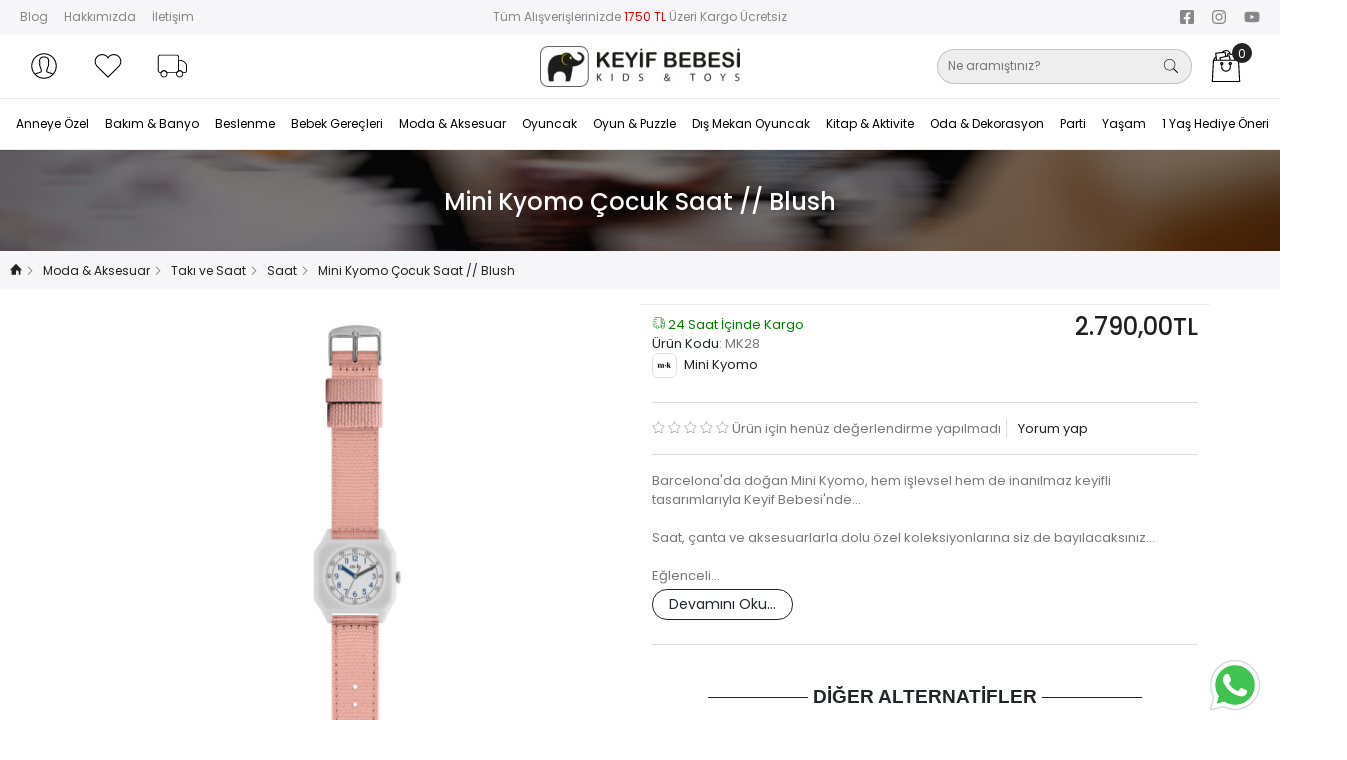

--- FILE ---
content_type: text/html; charset=UTF-8
request_url: https://www.keyifbebesi.com.tr/mini-kyomo-blush-watch-acik-pembe-kol-saati
body_size: 48033
content:
<!DOCTYPE html>
<html lang="tr">
<head>
    <meta name="viewport" content="width=device-width, initial-scale=1.0, interactive-widget=resizes-content">
        <meta name="keywords" content="mini,kyomo,blush,watch,açık,pembe,kol,saati" />
    <meta name="description" content="Barcelona&amp;#039;da doğan Mini Kyomo, hem işlevsel hem de inanılmaz keyifli tasarımlarıyla Keyif Bebesi&amp;#039;nde... Saat, &ccedil;anta ve aksesuarlarla dolu &ouml;zel koleksiy" />
    <meta property="og:locale" content="tr_TR" />
    <meta property="og:title" content="Mini Kyomo &Ccedil;ocuk Saat // Blush - Keyif Bebesi | Kids & Toys" />
    <meta property="og:site_name" content="Keyif Bebesi | Kids & Toys"/>
    <meta property="og:url" content="/mini-kyomo-blush-watch-acik-pembe-kol-saati" />
    <meta property="og:type" content="product"/>
    <meta property="product:price:amount" content="2790"/>
    <meta property="product:price:currency" content="TRY"/>
    <meta property="og:image" content="https://www.keyifbebesi.com.tr/image/cache/catalog/mini-kyomo/mini-kyomo-cocuk-saat-keyif-bebesi-blush-875x1000.jpg">
    <meta property="og:description" content="Barcelona&amp;#039;da doğan Mini Kyomo, hem işlevsel hem de inanılmaz keyifli tasarımlarıyla Keyif Bebesi&amp;#039;nde... Saat, &ccedil;anta ve aksesuarlarla dolu &ouml;zel koleksiy" />
    <title>Mini Kyomo Çocuk Saat // Blush -
Keyif Bebesi | Kids & Toys</title>
	<base href="https://www.keyifbebesi.com.tr/" />
    <link href="https://www.keyifbebesi.com.tr/assets/images/favicon.ico" rel="shortcut icon" type="image/x-icon" />
    <link rel="apple-touch-icon" href="https://www.keyifbebesi.com.tr/image/catalog/Logo_Favicon/appicon.png" />
    <meta name="msapplication-TileImage" content="https://www.keyifbebesi.com.tr/image/catalog/Logo_Favicon/appicon.png" />
                <meta name="apple-itunes-app" content="app-id=1267764059, app-argument=/mini-kyomo-blush-watch-acik-pembe-kol-saati">
        <meta name="google-play-app" content="app-id=com.keyifbebesi.storeapp">
        <meta name="csrf_token" content="962426cc2cf710f585f3cfcaa39860cb">
    <link href="https://www.keyifbebesi.com.tr/bootstrap/css/bootstrap.min.css" rel="stylesheet" type="text/css" media="all" /><link href="https://www.keyifbebesi.com.tr/assets/css/style.css?JKoIz31ne" rel="stylesheet" type="text/css" media="all" /><link href="https://www.keyifbebesi.com.tr/assets/css/ai-search-suggestions.css?JKoIz31ne" rel="stylesheet" type="text/css" media="all" />    <link href="https://www.keyifbebesi.com.tr/assets/css/tiny-slider.css" rel="stylesheet" type="text/css" /><link href="https://www.keyifbebesi.com.tr/assets/js/slick/slick.css" rel="stylesheet" type="text/css" /><link href="https://www.keyifbebesi.com.tr/assets/js/lightgallery/dist/css/lightgallery.min.css" rel="stylesheet" type="text/css" /><link href="https://www.keyifbebesi.com.tr/assets/css/installments.css?aaz21s" rel="stylesheet" type="text/css" /><style>
    #images {
        max-height: 630px;
        overflow: hidden;
    }

    #thumbnails {
        max-height: 104px;
        overflow: hidden;
    }

    #product-related {
        max-height: 400px;
        overflow: hidden;
    }

    /* Minimal Popup Styles */
    .custom-popup {
        position: fixed;
        top: 50%;
        left: 50%;
        transform: translate(-50%, -50%);
        background: #fff;
        border-radius: 12px;
        box-shadow: 0 20px 40px rgba(0, 0, 0, 0.15);
        padding: 24px;
        min-width: 320px;
        max-width: 400px;
        z-index: 9999;
        opacity: 0;
        visibility: hidden;
        transition: all 0.3s ease;
    }

    .custom-popup.show {
        opacity: 1;
        visibility: visible;
    }

    .custom-popup-content {
        text-align: center;
    }

    .custom-popup-icon {
        width: 48px;
        height: 48px;
        border-radius: 50%;
        display: flex;
        align-items: center;
        justify-content: center;
        margin: 0 auto 16px;
        font-size: 24px;
    }

    .custom-popup-icon.warning {
        background: #fef3cd;
        color: #856404;
    }

    .custom-popup-icon.success {
        background: #d1edff;
        color: #0c5460;
    }

    .custom-popup-message {
        font-size: 16px;
        font-weight: 500;
        color: #333;
        margin-bottom: 20px;
        line-height: 1.4;
    }

    .custom-popup-close {
        background: #007bff;
        color: white;
        border: none;
        padding: 10px 24px;
        border-radius: 6px;
        font-size: 14px;
        font-weight: 500;
        cursor: pointer;
        transition: background 0.2s ease;
    }

    .custom-popup-close:hover {
        background: #0056b3;
    }

    .custom-popup-overlay {
        position: fixed;
        top: 0;
        left: 0;
        width: 100%;
        height: 100%;
        background: rgba(0, 0, 0, 0.5);
        z-index: 9998;
        opacity: 0;
        visibility: hidden;
        transition: all 0.3s ease;
    }

    .custom-popup-overlay.show {
        opacity: 1;
        visibility: visible;
    }
#description, #summary {-moz-user-select:none; -webkit-user-select: none; -ms-user-select: none; user-select: none;}
    #description br {
        line-height: 0;
    }

    .bd-placeholder-img {
        font-size: 1.125rem;
        text-anchor: middle;
        -webkit-user-select: none;
        -moz-user-select: none;
        -ms-user-select: none;
        user-select: none;
    }

    /* .group-products {justify-content: center;} */

    .group-products li {
        list-style: none;
        border: 2px solid transparent;
        display: inline-block;
    }

    .group-products li img {
        display: block;
        padding: 1px;
        border: 1px solid #ccc;
        cursor: pointer;
    }

    .group-products li.current {
        background: #111;
        border-color: #111;
    }

    .group-products li.current img {
        opacity: .6;
        cursor: context-menu;
        padding: 0;
        border: 1px solid #111;
    }

    .quick-view-button * {
        pointer-events: none;
    }

    .product-slider {
        max-height: 400px;
        overflow: hidden;
    }

    .text-muted {
        color: #999 !important;
        font-weight: 500;
    }
    #bundles ul.slick-dots {
        position: relative;
    }
    @media (min-width: 768px) {

        #bundles .slick-slide {
            box-shadow: inset 1px 0 1px 0 #dee2e6, inset 1px 0 0 1px #dee2e6;
        }
        #bundles .slick-slide:not(:first-child) {
            box-shadow: inset 1px 0 0 0 #dee2e6, inset 0 0 0 1px #dee2e6;
        }
        .bd-placeholder-img-lg {
            font-size: 3.5rem;
        }
    }

    @media (max-width: 768px) {


        .cart {
            position: fixed;
            left: 0;
            bottom: 0;
            padding: 13px 8px;
            background: #ffffff;
            border-top: 1px solid #eee;
            width: 100%;
            box-shadow: 0 -5px 10px rgba(0, 0, 0, 0.2);
            z-index: 1010;
        }
    }
</style>
            <!-- Global site tag (gtag.js) - Google Analytics -->
    <script async src="https://www.googletagmanager.com/gtag/js?id=G-71ZPEMGD95" type="441f8100cbbbe2607739edd2-text/javascript"></script>
    <script type="441f8100cbbbe2607739edd2-text/javascript" src="//connect.facebook.net/en_US/sdk.js"></script>
    <script async type="441f8100cbbbe2607739edd2-text/javascript" src="https://connect.facebook.net/tr_TR/sdk.js"></script>
    <!-- Google Tag Manager -->
    <script type="441f8100cbbbe2607739edd2-text/javascript">(function(w,d,s,l,i){w[l]=w[l]||[];w[l].push({'gtm.start':
                new Date().getTime(),event:'gtm.js'});var f=d.getElementsByTagName(s)[0],
            j=d.createElement(s),dl=l!='dataLayer'?'&l='+l:'';j.async=true;j.src=
            'https://www.googletagmanager.com/gtm.js?id='+i+dl;f.parentNode.insertBefore(j,f);
        })(window,document,'script','dataLayer','GTM-WSDJWQP');</script>
    <!-- End Google Tag Manager -->
    <script type="441f8100cbbbe2607739edd2-text/javascript">
        window.dataLayer = window.dataLayer || [];
        function gtag(){dataLayer.push(arguments);}
        gtag('js', new Date());

        gtag('config', 'G-71ZPEMGD95');
        gtag('config', 'AW-959946850');
            </script>
    <!-- End Global site tag (gtag.js) - Google Analytics -->
    <!-- Facebook Pixel Code -->
    <script type="441f8100cbbbe2607739edd2-text/javascript">
       !function(f,b,e,v,n,t,s)
        {if(f.fbq)return;n=f.fbq=function(){n.callMethod?
            n.callMethod.apply(n,arguments):n.queue.push(arguments)};
            if(!f._fbq)f._fbq=n;n.push=n;n.loaded=!0;n.version='2.0';
            n.queue=[];t=b.createElement(e);t.async=!0;
            t.src=v;s=b.getElementsByTagName(e)[0];
            s.parentNode.insertBefore(t,s)}(window, document,'script',
            'https://connect.facebook.net/en_US/fbevents.js');
        fbq('init', '527443607425653');
        fbq('track', 'PageView');
    </script>
    <noscript><img height="1" width="1" style="display:none" src="https://www.facebook.com/tr?id=527443607425653&ev=PageView&noscript=1"/></noscript>
     <script type="441f8100cbbbe2607739edd2-text/javascript">
         window.fbAsyncInit = function() {
                FB.init({
                    appId      : '879337495521023',
                    cookie     : true,
                    xfbml      : true,
                    version    : 'v12.0'
                });
                FB.AppEvents.logPageView();
            };

            function statusChangeCallback(response) {
                // The response object is returned with a status field that lets the
                // app know the current login status of the person.
                // Full docs on the response object can be found in the documentation
                // for FB.getLoginStatus().
                if (response.status === 'connected') {
                    // Logged into your app and Facebook.
                    console.log('Welcome!  Fetching your information.... ');
                    FB.api('/me', function (response) {
                        console.log('Successful login for: ' + response.name);
                    });
                } else {
                    // The person is not logged into your app or we are unable to tell.
                }
            }
            function checkLoginState() {
                FB.getLoginStatus(function(response) {
                    statusChangeCallback(response);
                });
            }
            FB.getLoginStatus(function(response) {
                statusChangeCallback(response);
            });
    </script>

    <!-- End Facebook Pixel Code -->
    <script id="mcjs" type="441f8100cbbbe2607739edd2-text/javascript">!function(c,h,i,m,p){m=c.createElement(h),p=c.getElementsByTagName(h)[0],m.async=1,m.src=i,p.parentNode.insertBefore(m,p)}(document,"script","https://chimpstatic.com/mcjs-connected/js/users/06f973564ebbf614a464d7223/e2cd502802b1d5f6b2a4dcfd2.js");</script>
    <!-- Event snippet for Website Satış conversion page -->
<script type="441f8100cbbbe2607739edd2-text/javascript">
    gtag("event", "view_item", {
        currency: "TRY",
        value: 2790.00,
        items: [{"item_id":"62186","item_name":"Mini Kyomo \u00c7ocuk Saat \/\/ Blush","index":0,"item_brand":"Mini Kyomo","item_category":"Moda & Aksesuar > Tak\u0131 ve Saat > Saat","price":"2790.00","quantity":1}]
    });
</script>
<script type="application/ld+json">
{
    "@context": "https:\/\/schema.org\/",
    "@type": "Product",
    "mainEntityOfPage": {
        "@type": "WebPage",
        "@id": "https:\/\/www.keyifbebesi.com.tr\/mini-kyomo-blush-watch-acik-pembe-kol-saati"
    },
    "name": "Mini Kyomo \u00c7ocuk Saat \/\/ Blush",
    "image": [
        {
            "@type": "ImageObject",
            "url": "https:\/\/www.keyifbebesi.com.tr\/image\/cache\/catalog\/mini-kyomo\/mini-kyomo-cocuk-saat-keyif-bebesi-blush-550x630.jpg",
            "width": 550,
            "height": 630
        },
        {
            "@type": "ImageObject",
            "url": "https:\/\/www.keyifbebesi.com.tr\/image\/cache\/catalog\/mini-kyomo\/mini-kyomo-cocuk-saat-keyif-bebesi-9-550x630.jpg",
            "width": 550,
            "height": 630
        },
        {
            "@type": "ImageObject",
            "url": "https:\/\/www.keyifbebesi.com.tr\/image\/cache\/catalog\/mini-kyomo\/mini-kyomo-cocuk-saat-keyif-bebesi-10-550x630.jpg",
            "width": 550,
            "height": 630
        },
        {
            "@type": "ImageObject",
            "url": "https:\/\/www.keyifbebesi.com.tr\/image\/cache\/catalog\/mini-kyomo\/mini-kyomo-cocuk-saat-keyif-bebesi-12-550x630.jpg",
            "width": 550,
            "height": 630
        },
        {
            "@type": "ImageObject",
            "url": "https:\/\/www.keyifbebesi.com.tr\/image\/cache\/catalog\/mini-kyomo\/mini-kyomo-cocuk-saat-keyif-bebesi-13-550x630.jpg",
            "width": 550,
            "height": 630
        },
        {
            "@type": "ImageObject",
            "url": "https:\/\/www.keyifbebesi.com.tr\/image\/cache\/catalog\/mini-kyomo\/mini-kyomo-cocuk-saat-keyif-bebesi-27-550x630.jpg",
            "width": 550,
            "height": 630
        },
        {
            "@type": "ImageObject",
            "url": "https:\/\/www.keyifbebesi.com.tr\/image\/cache\/catalog\/mini-kyomo\/mini-kyomo-cocuk-saat-keyif-bebesi-14-550x630.jpg",
            "width": 550,
            "height": 630
        },
        {
            "@type": "ImageObject",
            "url": "https:\/\/www.keyifbebesi.com.tr\/image\/cache\/catalog\/mini-kyomo\/mini-kyomo-cocuk-saat-keyif-bebesi-17-550x630.jpg",
            "width": 550,
            "height": 630
        },
        {
            "@type": "ImageObject",
            "url": "https:\/\/www.keyifbebesi.com.tr\/image\/cache\/catalog\/mini-kyomo\/mini-kyomo-cocuk-saat-keyif-bebesi-26-550x630.jpg",
            "width": 550,
            "height": 630
        },
        {
            "@type": "ImageObject",
            "url": "https:\/\/www.keyifbebesi.com.tr\/image\/cache\/catalog\/mini-kyomo\/mini-kyomo-cocuk-saat-keyif-bebesi-28-550x630.jpg",
            "width": 550,
            "height": 630
        },
        {
            "@type": "ImageObject",
            "url": "https:\/\/www.keyifbebesi.com.tr\/image\/cache\/catalog\/mini-kyomo\/mini-kyomo-cocuk-saat-keyif-bebesi-29-550x630.jpg",
            "width": 550,
            "height": 630
        }
    ],
    "description": "Barcelona&#039;da do\u011fan Mini Kyomo, hem i\u015flevsel hem de inan\u0131lmaz keyifli tasar\u0131mlar\u0131yla Keyif Bebesi&#039;nde... Saat, \u00e7anta ve aksesuarlarla dolu \u00f6zel koleksiy",
    "sku": "MK28",
    "offers": {
        "@type": "Offer",
        "itemCondition": "https:\/\/schema.org\/NewCondition",
        "url": "https:\/\/www.keyifbebesi.com.tr\/mini-kyomo-blush-watch-acik-pembe-kol-saati",
        "priceCurrency": "TRY",
        "price": "2790.00",
        "priceValidUntil": "2026-02-08",
        "availability": "https:\/\/schema.org\/InStock",
        "seller": {
            "@type": "Organization",
            "name": "Keyif Bebesi | Kids & Toys"
        }
    },
    "brand": {
        "@type": "Brand",
        "name": "Mini Kyomo"
    }
}</script>
</head>

<body  >
    <div id="header" style="display: contents;">
    <nav id="top" class="container-fluid py-1">
        <div class="row align-items-center">
            <div id="top-left" class="col-sm-6 col-md-3 d-none d-md-block">
                <div class="nav">
                    <a class="nav-link" href="https://www.cozypoplife.com/?utm_source=keyifbebesi&utm_medium=link&utm_campaign=desktop" target="_blank">Blog</a>
                    <a class="nav-link d-md-none d-lg-block" href="https://www.keyifbebesi.com.tr/hakkimizda">Hakkımızda</a>
                    <a class="nav-link" href="https://www.keyifbebesi.com.tr/iletisim">İletişim</a>
                </div>
            </div>
            <div id="top-middle" class="col-sm-6 col-md-6 text-center">
                <p style="text-align: center;color: #878787;font-size: 12px;">Tüm Alışverişlerinizde <span
                        style="color: #ec0101;">1750 TL</span> Üzeri Kargo Ücretsiz</p>
            </div>
            <div id="top-right" class="flex-row col-sm-6 col-md-3 d-none d-md-block">
                <div class="nav social float-end">
                    <a class="nav-link icon-facebook-square" href="https://www.facebook.com/babykeyif/" target="_blank"></a>
                    <a class="nav-link icon-instagram"  href="https://www.instagram.com/keyifbebesi/" target="_blank"></a>
                    <a class="nav-link icon-youtube" href="https://www.youtube.com/channel/UC0A9zOGdMuNe3tcdAoLoxug" target="_blank"></a>
                </div>
            </div>
        </div>
    </nav>
    <header class="sticky bg-white">
        <div class="container-fluid">
            <div class="row align-items-center justify-content-center">
                <div class="col-2 col-md-1 d-lg-none">
                    <a href="#menu" type="button" data-bs-toggle="offcanvas" aria-controls="menu" aria-label="Toggle navigation" class="navbar-toggler"><svg xmlns="http://www.w3.org/2000/svg" width="36" height="36" fill="currentColor" viewBox="0 0 16 16" class="bi bi-filter-left"><path d="M2 10.5a.5.5 0 0 1 .5-.5h3a.5.5 0 0 1 0 1h-3a.5.5 0 0 1-.5-.5m0-3a.5.5 0 0 1 .5-.5h7a.5.5 0 0 1 0 1h-7a.5.5 0 0 1-.5-.5m0-3a.5.5 0 0 1 .5-.5h11a.5.5 0 0 1 0 1h-11a.5.5 0 0 1-.5-.5"></path></svg></a>
                </div>
                <div class="col my-2 order-2 order-md-1 order-lg-0 d-none d-md-block ms-md-auto">
                    <ul class="nav user-menu-top justify-content-md-end justify-content-lg-start">
                        <li>
                            <a id="account-button" data-bs-toggle="offcanvas" href="#loginMenu" role="button" aria-controls="loginMenu" class="nav-link pl-2 text-dark">
                                <svg version="1.1" xmlns="http://www.w3.org/2000/svg" xmlns:xlink="http://www.w3.org/1999/xlink" width="32" height="32" viewBox="0 0 32 32"><path d="M16 3.205c-7.067 0-12.795 5.728-12.795 12.795s5.728 12.795 12.795 12.795 12.795-5.728 12.795-12.795c0-7.067-5.728-12.795-12.795-12.795zM16 4.271c6.467 0 11.729 5.261 11.729 11.729 0 2.845-1.019 5.457-2.711 7.49-1.169-0.488-3.93-1.446-5.638-1.951-0.146-0.046-0.169-0.053-0.169-0.66 0-0.501 0.206-1.005 0.407-1.432 0.218-0.464 0.476-1.244 0.569-1.944 0.259-0.301 0.612-0.895 0.839-2.026 0.199-0.997 0.106-1.36-0.026-1.7-0.014-0.036-0.028-0.071-0.039-0.107-0.050-0.234 0.019-1.448 0.189-2.391 0.118-0.647-0.030-2.022-0.921-3.159-0.562-0.719-1.638-1.601-3.603-1.724l-1.078 0.001c-1.932 0.122-3.008 1.004-3.57 1.723-0.89 1.137-1.038 2.513-0.92 3.159 0.172 0.943 0.239 2.157 0.191 2.387-0.010 0.040-0.025 0.075-0.040 0.111-0.131 0.341-0.225 0.703-0.025 1.7 0.226 1.131 0.579 1.725 0.839 2.026 0.092 0.7 0.35 1.48 0.569 1.944 0.159 0.339 0.234 0.801 0.234 1.454 0 0.607-0.023 0.614-0.159 0.657-1.767 0.522-4.579 1.538-5.628 1.997-1.725-2.042-2.768-4.679-2.768-7.555 0-6.467 5.261-11.729 11.729-11.729zM7.811 24.386c1.201-0.49 3.594-1.344 5.167-1.808 0.914-0.288 0.914-1.058 0.914-1.677 0-0.513-0.035-1.269-0.335-1.908-0.206-0.438-0.442-1.189-0.494-1.776-0.011-0.137-0.076-0.265-0.18-0.355-0.151-0.132-0.458-0.616-0.654-1.593-0.155-0.773-0.089-0.942-0.026-1.106 0.027-0.070 0.053-0.139 0.074-0.216 0.128-0.468-0.015-2.005-0.17-2.858-0.068-0.371 0.018-1.424 0.711-2.311 0.622-0.795 1.563-1.238 2.764-1.315l1.011-0.001c1.233 0.078 2.174 0.521 2.797 1.316 0.694 0.887 0.778 1.94 0.71 2.312-0.154 0.852-0.298 2.39-0.17 2.857 0.022 0.078 0.047 0.147 0.074 0.217 0.064 0.163 0.129 0.333-0.025 1.106-0.196 0.977-0.504 1.461-0.655 1.593-0.103 0.091-0.168 0.218-0.18 0.355-0.051 0.588-0.286 1.338-0.492 1.776-0.236 0.502-0.508 1.171-0.508 1.886 0 0.619 0 1.389 0.924 1.68 1.505 0.445 3.91 1.271 5.18 1.77-2.121 2.1-5.035 3.4-8.248 3.4-3.183 0-6.073-1.277-8.188-3.342z" fill="#000000"></path></svg> <span class="visually-hidden">Hesabım</span>
                                <span class="visually-hidden">Hesabım </span>
                            </a>
                        </li>
                        <li>
                            <a class="nav-link text-dark" href="https://www.keyifbebesi.com.tr/account/wishlist" id="wishlist-total" title="Favorilerim">
                                <svg xmlns="http://www.w3.org/2000/svg" xmlns:xlink="http://www.w3.org/1999/xlink" width="32" height="32" viewBox="0 0 32 32"><path d="M21.886 5.115c3.521 0 6.376 2.855 6.376 6.376 0 1.809-0.754 3.439-1.964 4.6l-10.297 10.349-10.484-10.536c-1.1-1.146-1.778-2.699-1.778-4.413 0-3.522 2.855-6.376 6.376-6.376 2.652 0 4.925 1.62 5.886 3.924 0.961-2.304 3.234-3.924 5.886-3.924zM21.886 4.049c-2.345 0-4.499 1.089-5.886 2.884-1.386-1.795-3.54-2.884-5.886-2.884-4.104 0-7.442 3.339-7.442 7.442 0 1.928 0.737 3.758 2.075 5.152l11.253 11.309 11.053-11.108c1.46-1.402 2.275-3.308 2.275-5.352 0-4.104-3.339-7.442-7.442-7.442v0z" fill="#000000"></path></svg>
                                <span class="visually-hidden">Favorilerim</span>
                            </a>
                        </li>
                        <li>
                            <a class="nav-link text-dark" href="https://www.keyifbebesi.com.tr/siparis-takibi" title="Sipariş Takibi">
                                <svg width="32" height="32" viewBox="0 0 32 32" xmlns="http://www.w3.org/2000/svg"><g stroke-linecap="round" stroke-linejoin="round"><path d="m22.514 9.916c-0.25356-1.632e-4 -0.3654 0.21324-0.36524 0.4668v10.533c-7.22e-4 0.32398 0.23181 0.53877 0.5332 0.41992 0.30421-0.11956 0.62825-0.18281 0.95508-0.18555 1.0724 5.67e-4 2.0378 0.63988 2.457 1.627 0.07192 0.16925 0.23798 0.27918 0.42188 0.2793h2.2383c1.2418 0 2.2578-1.0135 2.2578-2.2559v-5.1133c0.02788-1.3712-1.0152-2.727-2.252-3.8184-1.2368-1.0913-2.6746-1.9275-3.8789-1.9531-0.0033-3.49e-5 -0.0065-3.49e-5 -0.0098 0zm0.45898 0.91797h1.8887c0.73673 0.01566 2.161 0.72556 3.291 1.7227 1.13 0.9971 1.9585 2.272 1.9414 3.1113-3.5e-5 0.0033-3.5e-5 0.0065 0 0.0098v5.123c0 0.74936-0.58988 1.3379-1.3398 1.3379h-2.0488c-0.62687-1.1301-1.757-1.9056-3.0684-1.9062-0.0013-6e-6 -0.0026-6e-6 -0.0039 0-0.22608 0.0016-0.4393 0.08324-0.66016 0.12695z" color="#000000"></path> <path d="m4.3555 4.6309c-1.441-1e-7 -2.6152 1.1742-2.6152 2.6152v13.195c0 1.441 1.1742 2.6152 2.6152 2.6152h0.71289a0.45869 0.45869 0 0 0 0.42188-0.2793c0.41871-0.98595 1.382-1.625 2.4531-1.627 1.073-1.03e-4 2.0396 0.63932 2.459 1.627a0.45869 0.45869 0 0 0 0.42188 0.2793h9.625c0.14226 0 0.2734-0.01533 0.39258-0.0332a0.45869 0.45869 0 0 0 0.35156-0.26758c0.29226-0.66467 0.84194-1.1831 1.5234-1.4336a0.45869 0.45869 0 0 0 0.29102-0.33398c0.03729-0.17645 0.05664-0.36007 0.05664-0.54688v-13.195c0-1.441-1.1742-2.6152-2.6152-2.6152zm0 0.91797h16.094c0.94914-1e-7 1.6973 0.74813 1.6973 1.6973v13.195c0 0.06566-0.01249 0.12634-0.01953 0.18945-0.68089 0.3232-1.2308 0.83926-1.5938 1.5-0.02719 0.0017-0.05798 0.0078-0.08398 0.0078h-9.4355c-0.62724-1.1308-1.7582-1.9064-3.0703-1.9062-1.3098 0.0023-2.4384 0.77742-3.0645 1.9062h-0.52344c-0.94914 0-1.6973-0.74813-1.6973-1.6973v-13.195c-1e-7 -0.94914 0.74813-1.6973 1.6973-1.6973z" color="#000000"></path> <path d="m7.9434 20.232c-1.9763 0-3.5879 1.6116-3.5879 3.5879 0 1.9763 1.6116 3.5879 3.5879 3.5879 1.9763 0 3.5879-1.6116 3.5879-3.5879 0-1.9763-1.6116-3.5879-3.5879-3.5879zm0 0.91797c1.4805 0 2.6719 1.1894 2.6719 2.6699 0 1.4805-1.1913 2.6719-2.6719 2.6719s-2.6699-1.1913-2.6699-2.6719c0-1.4805 1.1894-2.6699 2.6699-2.6699z" color="#000000"></path> <path d="m23.637 20.232c-1.9763 0-3.5879 1.6116-3.5879 3.5879 0 1.9763 1.6116 3.5879 3.5879 3.5879 1.9763 0 3.5879-1.6116 3.5879-3.5879 0-1.9763-1.6116-3.5879-3.5879-3.5879zm0 0.91797c1.4805 0 2.6719 1.1894 2.6719 2.6699 0 1.4805-1.1913 2.6719-2.6719 2.6719-1.4805 0-2.6699-1.1913-2.6699-2.6719 0-1.4805 1.1894-2.6699 2.6699-2.6699z" color="#000000"></path></g></svg>
                                <span class="visually-hidden">Sipariş Takibi</span>
                            </a>
                        </li>
                    </ul>
                </div>
                <div class="col mx-md-auto order-1 order-md-0 order-lg-1">
                    <div id="logo" class="text-center" itemscope="" itemtype="http://schema.org/Brand">
                        <a class="navbar-brand" href="https://www.keyifbebesi.com.tr/">
                            <img src="https://www.keyifbebesi.com.tr/image/cache/catalog/Logo_Favicon/site-logo-200h.jpg" itemprop="logo"
                                width="200" height="48" class="img-fluid" />
                        </a>
                        <meta itemprop="name" content="Keyif Bebesi | Kids & Toys">
                    </div>
                </div>
                <div id="desktop-search" class="col col-md-2 col-lg-4 my-2 my-lg-0 order-3 order-md-2">
                    <div class="d-flex justify-content-end align-items-center">
                        <a id="account-button"  data-bs-toggle="offcanvas" href="#loginMenu" role="button" aria-controls="loginMenu" class="nav-link me-2 d-md-none">
                            <svg width="32" height="32" version="1.1" viewBox="0 0 32 32" xmlns="http://www.w3.org/2000/svg">
                                <path d="m16 0c-8.8372 0-16 7.1628-16 16s7.1628 16 16 16 16-7.1628 16-16-7.1628-16-16-16zm0 1.333c8.0869 0 14.667 6.5788 14.667 14.667 0 3.5576-1.2742 6.8239-3.3901 9.3662-1.4618-0.61024-4.9144-1.8082-7.0503-2.4397-0.18257-0.05752-0.21133-0.06628-0.21133-0.82532 0-0.62649 0.2576-1.2567 0.50895-1.7907 0.27261-0.58023 0.59523-1.5556 0.71153-2.431 0.32388-0.3764 0.7653-1.1192 1.0492-2.5335 0.24885-1.2467 0.13255-1.7007-0.03251-2.1258-0.01751-0.04502-0.03501-0.08878-0.04877-0.1338-0.06252-0.29261 0.02376-1.8107 0.23634-2.9899 0.14756-0.80907-0.03751-2.5285-1.1517-3.9503-0.70278-0.8991-2.0483-2.002-4.5055-2.1558l-1.348 0.00125c-2.4159 0.15256-3.7615 1.2555-4.4642 2.1546-1.1129 1.4218-1.298 3.1425-1.1504 3.9503 0.21508 1.1792 0.29887 2.6973 0.23884 2.9849-0.0125 0.05002-0.03126 0.09379-0.05002 0.1388-0.16381 0.42642-0.28136 0.87909-0.03126 2.1258 0.28261 1.4143 0.72403 2.1571 1.0492 2.5335 0.11504 0.87534 0.43767 1.8507 0.71153 2.431 0.19883 0.42392 0.29262 1.0016 0.29262 1.8182 0 0.75905-0.02876 0.7678-0.19883 0.82157-2.2096 0.65276-5.726 1.9233-7.0378 2.4972-2.1571-2.5535-3.4614-5.851-3.4614-9.4474 0-8.0869 6.5788-14.667 14.667-14.667zm-10.24 25.154c1.5018-0.61274 4.4943-1.6807 6.4613-2.2609 1.1429-0.36014 1.1429-1.323 1.1429-2.0971 0-0.6415-0.04377-1.5869-0.41891-2.3859-0.2576-0.54771-0.55272-1.4868-0.61774-2.2209-0.01375-0.17132-0.09504-0.33138-0.22509-0.44392-0.18882-0.16506-0.57272-0.7703-0.81782-1.992-0.19383-0.96663-0.11129-1.178-0.03251-1.383 0.03376-0.08753 0.06628-0.17382 0.09254-0.27011 0.16006-0.58523-0.01876-2.5072-0.21258-3.5739-0.08503-0.46393 0.02251-1.7807 0.8891-2.8899 0.7778-0.99414 1.9545-1.5481 3.4564-1.6444l1.2642-0.00125c1.5419 0.097538 2.7186 0.6515 3.4976 1.6456 0.86784 1.1092 0.97288 2.4259 0.88785 2.8911-0.19258 1.0654-0.37265 2.9887-0.21258 3.5726 0.02751 0.09754 0.05877 0.18382 0.09254 0.27136 0.08003 0.20383 0.16131 0.41641-0.03126 1.383-0.2451 1.2217-0.63025 1.827-0.81907 1.992-0.1288 0.11379-0.21008 0.27261-0.22509 0.44392-0.06377 0.73529-0.35764 1.6732-0.61524 2.2209-0.29512 0.62775-0.63525 1.4643-0.63525 2.3584 0 0.77405 0 1.7369 1.1555 2.1008 1.882 0.55647 4.8894 1.5894 6.4775 2.2134-2.6523 2.626-6.2962 4.2517-10.314 4.2517-3.9803 0-7.5942-1.5969-10.239-4.1791z" stroke-width="1.2505"/>
                            </svg>
                            <span class="visually-hidden">Hesabım </span> <span class="caret"></span>
                        </a>
                        <button class="action-search d-lg-none me-2 me-md-3" v-on:click="showSearchForm">
                            <svg width="32" height="32" fill="#000" viewBox="0 0 32 32" xmlns="http://www.w3.org/2000/svg">
                                <path d="m32 30.324-9.2286-9.2296c1.855-2.2307 2.9717-5.0959 2.9717-8.223 0-7.109-5.762-12.871-12.871-12.871-7.1076 0-12.871 5.7621-12.871 12.871 0 7.1076 5.7634 12.871 12.871 12.871 3.1278 0 5.9923-1.1167 8.223-2.9717l9.2286 9.2296zm-30.644-17.453c0-6.3502 5.1653-11.516 11.516-11.516 6.3496 0 11.516 5.1661 11.516 11.516s-5.1666 11.516-11.516 11.516c-6.3509 0-11.516-5.1661-11.516-11.516z" stroke-width=".079417"/>
                            </svg>
                        </button>
                        <div id="search" class="me-2">
                            <button type="button" class="search-close p-0 d-lg-none" v-on:click="hideSearchForm"><i class="icon-close"></i></button>
                            <div class="position-relative mx-0">
                                <input type="text" id="searchKey" 
                                       v-on:keyup="handleSearchInput" 
                                       v-model="searchKey" 
                                       v-on:keyup.enter="searchSubmit" 
                                       v-on:keydown.down="navigateSuggestions(1)"
                                       v-on:keydown.up="navigateSuggestions(-1)"
                                       v-on:keydown.escape="hideSuggestions"
                                       value=""
                                       placeholder="Ne aramıştınız?"
                                       autocomplete="off">
                                <button type="button" id="search-button" v-on:click="searchSubmit"><i class="icon-search"></i></button>
                                
                                <!-- AI Suggestions Dropdown -->
                                <div v-cloak="true" v-if="showAISuggestions && (aiSuggestions.length || trendingSuggestions.length)" class="header-search ai-suggestions">
                                    <div class="header-search-results border">
                                        <!-- Trending searches (shown when input is empty or very short) -->
                                        <div v-if="trendingSuggestions.length && searchKey.length < 2" class="suggestion-section">
                                            <div class="suggestion-header">
                                                <svg xmlns="http://www.w3.org/2000/svg" width="16" height="16" fill="currentColor" class="bi bi-graph-up" viewBox="0 0 16 16">
                                                    <path fill-rule="evenodd" d="M0 0h1v15h15v1H0zm14.817 3.113a.5.5 0 0 1 .07.704l-4.5 5.5a.5.5 0 0 1-.74.037L7.06 6.767l-3.656 5.027a.5.5 0 0 1-.808-.588l4-5.5a.5.5 0 0 1 .758-.06l2.609 2.61 4.15-5.073a.5.5 0 0 1 .704-.07"/>
                                                </svg> Popüler Aramalar
                                            </div>
                                            <div v-for="(suggestion, index) in trendingSuggestions" 
                                                 :key="'trending-' + index"
                                                 class="suggestion-item"
                                                 :class="{ active: selectedSuggestionIndex === index }"
                                                 v-on:click="selectSuggestion(suggestion)"
                                                 v-on:mouseenter="selectedSuggestionIndex = index">
                                                <i class="icon-search suggestion-icon"></i>
                                                <span class="suggestion-text">{{ suggestion.text }}</span>
                                                <span class="suggestion-type">{{ suggestion.type }}</span>
                                            </div>
                                        </div>
                                        
                                        <!-- AI-powered suggestions -->
                                        <div v-if="aiSuggestions.length && searchKey.length >= 2" class="suggestion-section">
                                            <div class="suggestion-header">
                                                <i class="suggestion-icon icon-magic-wand"></i> Öneriler
                                                <span v-if="aiSuggestionsConfidence" class="confidence-badge position-relative top-0 end-0">
                                                    %{{ Math.round(aiSuggestionsConfidence * 100) }} Eşleşme
                                                </span>
                                            </div>
                                            <div v-for="(suggestion, index) in aiSuggestions" 
                                                 :key="'ai-' + index"
                                                 class="suggestion-item"
                                                 :class="{ active: selectedSuggestionIndex === (trendingSuggestions.length + index) }"
                                                 v-on:click="selectSuggestion(suggestion)"
                                                 v-on:mouseenter="selectedSuggestionIndex = trendingSuggestions.length + index">
                                                <i :class="getSuggestionIcon(suggestion.type)" class="suggestion-icon"></i>
                                                <span class="suggestion-text">{{ suggestion.text }}</span>
                                                <span class="suggestion-type">{{ getSuggestionTypeLabel(suggestion.type) }}</span>
                                                <span v-if="suggestion.corrected_query" class="typo-correction">
                                                    "{{ suggestion.original_query }}" için düzeltme
                                                </span>
                                            </div>
                                        </div>
                                    </div>
                                </div>
                                
                                <!-- Original product search results -->
                                <div v-cloak="true" v-if="searchResults.length && !showAISuggestions" class="header-search">
                                    <div class="header-search-results border">
                                        <product-ajax-search v-for="product in searchResults"
                                                             v-bind:key="product.id"
                                                             v-bind:product="product"
                                                             v-bind:searchKey="searchKey">
                                        </product-ajax-search>
                                    </div>
                                    <div id="viewAll"><span class="btn d-block btn-success" v-on:click="searchSubmit" v-on:keyup.enter="searchSubmit">Daha fazla sonuç Göster</span></div>
                                </div>
                            </div>
                        </div>
                        <div id="mini-cart" class=" me-3">
                            <div class="cart-description">
                                <button class="show-min-cart" data-bs-toggle="offcanvas" data-bs-target="#miniCart">
                                    <svg width="32" height="32" version="1.1" viewBox="0 0 32 32" fill="currentColor" xmlns="http://www.w3.org/2000/svg">
                                        <path d="m15.999 1.5e-5c-1.538 0-2.9987 0.70754-3.9069 1.8934-0.02682 0.035-0.04732 0.0723-0.06419 0.11053l-6.3926 0.72028c-0.31182 0.0352-0.53486 0.30474-0.49799 0.60239l0.46161 3.7239h-0.40886c-0.2 0-0.38522 0.0998-0.48791 0.26331l-1.7067 2.712c-0.0067 0.0106-0.0093 0.0226-0.01513 0.0335-0.01347 0.025-0.02569 0.0501-0.03503 0.0771-0.0034 0.01-0.0081 0.0192-0.0109 0.0292-0.01003 0.036-0.01686 0.0732-0.01894 0.11176l-1.1379 21.152c-8e-3 0.14842 0.04831 0.29363 0.15564 0.40137 0.10753 0.10753 0.25649 0.16872 0.41254 0.16872h27.307c0.15578 0 0.30501-0.061 0.41295-0.16872 0.10719-0.10774 0.16361-0.25282 0.15578-0.40137l-1.1375-21.152c-0.0022-0.0401-0.0098-0.0786-0.02058-0.11584-0.0014-5e-3 -0.0039-9e-3 -0.0055-0.0143-0.01024-0.0319-0.02484-0.0611-0.04075-0.0902-0.0055-0.0102-0.0079-0.0213-0.01417-0.0312h-6.81e-4l-1.7066-2.712c-0.10269-0.16354-0.28791-0.26331-0.48791-0.26331h-0.96678l0.3966-1.6162c0.03469-0.14003 0.0093-0.2875-0.07032-0.40954-0.07966-0.12252-0.20682-0.20948-0.3538-0.24218l-5.0892-1.1347c-0.47017-2.0994-2.4443-3.6479-4.7258-3.6479zm-1.36e-4 1.0848c1.5545 0 2.9212 0.94024 3.4558 2.2798l-1.3961-0.31128c-0.14685-0.0329-0.30154-8e-3 -0.42985 0.0672-0.12797 0.076-0.21942 0.19714-0.25377 0.33731l-0.55455 2.2601-0.57636 0.13206-0.4616-3.7228c-0.01765-0.14283-0.09424-0.27339-0.21288-0.36239-0.11871-0.089-0.26849-0.12954-0.41895-0.1127l-1.383 0.15577c0.63676-0.45944 1.4181-0.723 2.2313-0.723zm-1.2795 1.708 0.41063 3.3126-5.3108 1.2177c-0.30556 0.0699-0.49356 0.36293-0.42017 0.65418l0.45016 1.7851h-2.7683l-0.74699-6.0249zm3.634 1.4402 6.6474 1.4824-0.99285 4.047h-3.2937l-1.0442-4.1403c-0.0353-0.1397-0.12743-0.26065-0.25595-0.33582-0.12845-0.0745-0.28266-0.0978-0.43012-0.0645l-0.92539 0.2122zm0.34317 2.1706 0.84716 3.3588h-8.5244l-0.38133-1.5116zm-13.185 1.7317h0.22147l0.2017 1.6271h-1.4471zm20.063 0h0.91094l1.0241 1.6271h-2.3342zm-21.55 2.7125h23.951l1.0795 20.067h-26.11zm7.7077 1.0844c-0.9412 0-1.7067 0.72975-1.7067 1.627 0 0.70613 0.47691 1.3026 1.1376 1.5272v1.9982c0 2.542 2.1692 4.6102 4.8356 4.6102 2.6664 0 4.8356-2.0682 4.8356-4.6102v-1.9982c0.66081-0.22458 1.1379-0.82102 1.1379-1.5272 0-0.89725-0.76553-1.627-1.7067-1.627-0.9412 0-1.7067 0.72975-1.7067 1.627 0 0.70627 0.4771 1.3028 1.138 1.5274v1.998c0 1.9438-1.659 3.5255-3.698 3.5255s-3.6979-1.5816-3.6979-3.5255v-1.998c0.66096-0.2245 1.1381-0.82105 1.1381-1.5274 0-0.89725-0.76552-1.627-1.7067-1.627zm0 1.0848c0.31366 0 0.56886 0.2432 0.56886 0.54229 0 0.10093-0.0369 0.19032-0.0875 0.27134-0.09915-0.15923-0.27344-0.27121-0.48164-0.27121-0.20796 0-0.38214 0.11175-0.48137 0.27067-0.05038-0.0809-0.08722-0.1701-0.08722-0.2708 0-0.29909 0.2552-0.54229 0.56886-0.54229zm8.5332 0c0.31373 0 0.56886 0.2432 0.56886 0.54229 0 0.10083-0.03687 0.19011-0.08736 0.27107-0.09919-0.15912-0.27344-0.27121-0.4815-0.27121h-0.04375c-0.194 0-0.357 0.0986-0.4597 0.24014-0.03863-0.0732-0.06528-0.15266-0.06528-0.24 0-0.29909 0.25506-0.54229 0.56873-0.54229z" stroke-width=".069779"/>
                                    </svg>
                                    <span class="counter qty">0</span>
                                </button>
                            </div>
                        </div>
                    </div>
                </div>
            </div>
        </div>
    </header>
    <nav id="mainMenu" class="navbar navbar-expand-lg">
        <div id="accordion" class="p-0 m-auto">
            <div id="menu" class="offcanvas offcanvas-start my-0 px-0">
                <div class="offcanvas-header keyif-black">
                    <h3 class="offcanvas-title text-uppercase">Kategoriler</h3>
                    <button type="button" data-bs-dismiss="offcanvas" aria-label="Close" class="btn-close btn-close-white"></button>
                </div>
                <div class="offcanvas-body">
                    <ul class="navbar-nav me-auto ms-lg-2 menu">
                                                <li class="categoryMenu dropdown">
                            <a class="nav-link dropdown-toggle dropdown-toggle-split"
                                href="https://www.keyifbebesi.com.tr/anneye-ozel">
                                Anneye Özel                            </a>
                            <span class="toggle-menu d-lg-none d-md-block">
                                <a v-on:click="toggleItems" class="toggle-menu-item" data-toggle="dropdown-1" href="javascript:void(0)"><i class="icon-plus-bold"></i></a>
                            </span>
                                                                                    <div id="dropdown-1" class="dropdown-menu collapse m-auto text-left">
                                <div class="row">
                                    <div class="col-lg-6">
                                        <div class="row">
                                                                                        <ul class="list-unstyled col-lg-6">
                                                                                                <li class="top-child">
                                                    <a class="nav-link" href="https://www.keyifbebesi.com.tr/anneye-ozel/ilk-alisveris-listesi"
                                                        title="İlk Alışveriş Listesi">İlk Alışveriş Listesi</a>
                                                </li>
                                                                                                <li class="top-child">
                                                    <a class="nav-link" href="https://www.keyifbebesi.com.tr/anneye-ozel/bebek-bakim-cantasi"
                                                        title="Bebek Bakım Çantası">Bebek Bakım Çantası</a>
                                                </li>
                                                                                                <li class="top-child">
                                                    <a class="nav-link" href="https://www.keyifbebesi.com.tr/anneye-ozel/cok-amacli-canta"
                                                        title="Organizatör ve Mini Çanta">Organizatör ve Mini Çanta</a>
                                                </li>
                                                                                            </ul>
                                                                                        <ul class="list-unstyled col-lg-6">
                                                                                                <li class="top-child">
                                                    <a class="nav-link" href="https://www.keyifbebesi.com.tr/anneye-ozel/anne-bakim"
                                                        title="Hamile & Anne Bakım">Hamile & Anne Bakım</a>
                                                </li>
                                                                                                <li class="top-child">
                                                    <a class="nav-link" href="https://www.keyifbebesi.com.tr/anneye-ozel/emzirme"
                                                        title="Emzirme">Emzirme</a>
                                                </li>
                                                                                            </ul>
                                                                                    </div>
                                    </div>
                                    <div class="col-lg-6 d-lg-block d-md-none">
                                        <div class="row">
                                            <div class="category-brands col-md-5">&nbsp;</div>
                                                                                        <div class="col-md-7 text-end">
                                                <img src="/assets/images/dot.svg" data-src="https://www.keyifbebesi.com.tr/image/cache/catalog/categories/anneler-ozel-keyif-bebesi-320h.jpg" class="lazy"
                                                    alt="Anneye Özel">
                                            </div>
                                                                                    </div>
                                    </div>
                                </div>
                            </div>
                                                    </li>
                                                <li class="categoryMenu dropdown">
                            <a class="nav-link dropdown-toggle dropdown-toggle-split"
                                href="https://www.keyifbebesi.com.tr/bakim">
                                Bakım & Banyo                            </a>
                            <span class="toggle-menu d-lg-none d-md-block">
                                <a v-on:click="toggleItems" class="toggle-menu-item" data-toggle="dropdown-2" href="javascript:void(0)"><i class="icon-plus-bold"></i></a>
                            </span>
                                                                                    <div id="dropdown-2" class="dropdown-menu collapse m-auto text-left">
                                <div class="row">
                                    <div class="col-lg-6">
                                        <div class="row">
                                                                                        <ul class="list-unstyled col-lg-6">
                                                                                                <li class="top-child">
                                                    <a class="nav-link" href="https://www.keyifbebesi.com.tr/bakim/emzik"
                                                        title="Emzik & Aksesuar">Emzik & Aksesuar</a>
                                                </li>
                                                                                                <li class="top-child">
                                                    <a class="nav-link" href="https://www.keyifbebesi.com.tr/bakim/bebek-cocuk-banyo-bakim"
                                                        title="Çocuk Banyo & Bakım">Çocuk Banyo & Bakım</a>
                                                </li>
                                                                                                <li class="top-child">
                                                    <a class="nav-link" href="https://www.keyifbebesi.com.tr/bakim/cocuk-junior-cilt-bakimi"
                                                        title="Toddler & Junior Cilt Bakımı">Toddler & Junior Cilt Bakımı</a>
                                                </li>
                                                                                                <li class="top-child">
                                                    <a class="nav-link" href="https://www.keyifbebesi.com.tr/bakim/bebek-cocuk-gunes-bakim"
                                                        title="Çocuk Güneş Bakım">Çocuk Güneş Bakım</a>
                                                </li>
                                                                                                <li class="top-child">
                                                    <a class="nav-link" href="https://www.keyifbebesi.com.tr/bakim/egzema-bakim-krem"
                                                        title="Egzema Bakım">Egzema Bakım</a>
                                                </li>
                                                                                                <li class="top-child">
                                                    <a class="nav-link" href="https://www.keyifbebesi.com.tr/bakim/cocuk-dis-bakimi"
                                                        title="Diş Bakımı">Diş Bakımı</a>
                                                </li>
                                                                                                <li class="top-child">
                                                    <a class="nav-link" href="https://www.keyifbebesi.com.tr/bakim/dudak-balm-oje"
                                                        title="Dudak Balm & Oje & Parfüm">Dudak Balm & Oje & Parfüm</a>
                                                </li>
                                                                                            </ul>
                                                                                        <ul class="list-unstyled col-lg-6">
                                                                                                <li class="top-child">
                                                    <a class="nav-link" href="https://www.keyifbebesi.com.tr/bakim/alt-degistirme-tuvalet"
                                                        title="Alt Değiştirme Bakım">Alt Değiştirme Bakım</a>
                                                </li>
                                                                                                <li class="top-child">
                                                    <a class="nav-link" href="https://www.keyifbebesi.com.tr/bakim/banyo-aksesuar"
                                                        title="Banyo Küvet & Aksesuar">Banyo Küvet & Aksesuar</a>
                                                </li>
                                                                                                <li class="top-child">
                                                    <a class="nav-link" href="https://www.keyifbebesi.com.tr/bakim/hijyen-ve-temizlik"
                                                        title="Hijyen ve Temizlik">Hijyen ve Temizlik</a>
                                                </li>
                                                                                                <li class="top-child">
                                                    <a class="nav-link" href="https://www.keyifbebesi.com.tr/bakim/tuvalet-egitim"
                                                        title="Tuvalet Eğitimi">Tuvalet Eğitimi</a>
                                                </li>
                                                                                                <li class="top-child">
                                                    <a class="nav-link" href="https://www.keyifbebesi.com.tr/bakim/dis-kasiyici-cingirak"
                                                        title="Diş Kaşıyıcı & Çıngırak">Diş Kaşıyıcı & Çıngırak</a>
                                                </li>
                                                                                                <li class="top-child">
                                                    <a class="nav-link" href="https://www.keyifbebesi.com.tr/bakim/bebek-saglik"
                                                        title="Bebek Sağlığı">Bebek Sağlığı</a>
                                                </li>
                                                                                            </ul>
                                                                                    </div>
                                    </div>
                                    <div class="col-lg-6 d-lg-block d-md-none">
                                        <div class="row">
                                            <div class="category-brands col-md-5">&nbsp;</div>
                                                                                        <div class="col-md-7 text-end">
                                                <img src="/assets/images/dot.svg" data-src="https://www.keyifbebesi.com.tr/image/cache/catalog/categories/bakim-banyo-keyif-bebesi-320h.jpg" class="lazy"
                                                    alt="Bakım & Banyo">
                                            </div>
                                                                                    </div>
                                    </div>
                                </div>
                            </div>
                                                    </li>
                                                <li class="categoryMenu dropdown">
                            <a class="nav-link dropdown-toggle dropdown-toggle-split"
                                href="https://www.keyifbebesi.com.tr/beslenme">
                                Beslenme                            </a>
                            <span class="toggle-menu d-lg-none d-md-block">
                                <a v-on:click="toggleItems" class="toggle-menu-item" data-toggle="dropdown-3" href="javascript:void(0)"><i class="icon-plus-bold"></i></a>
                            </span>
                                                                                    <div id="dropdown-3" class="dropdown-menu collapse m-auto text-left">
                                <div class="row">
                                    <div class="col-lg-6">
                                        <div class="row">
                                                                                        <ul class="list-unstyled col-lg-6">
                                                                                                <li class="top-child">
                                                    <a class="nav-link" href="https://www.keyifbebesi.com.tr/beslenme/biberon-ve-aksesuar"
                                                        title="Biberon & Aksesuarları">Biberon & Aksesuarları</a>
                                                </li>
                                                                                                <li class="top-child">
                                                    <a class="nav-link" href="https://www.keyifbebesi.com.tr/beslenme/tabak-kase-kasik"
                                                        title="Tabak & Kase">Tabak & Kase</a>
                                                </li>
                                                                                                <li class="top-child">
                                                    <a class="nav-link" href="https://www.keyifbebesi.com.tr/beslenme/kasik-catal"
                                                        title="Kaşık & Çatal & Bıçak">Kaşık & Çatal & Bıçak</a>
                                                </li>
                                                                                                <li class="top-child">
                                                    <a class="nav-link" href="https://www.keyifbebesi.com.tr/beslenme/bardak-suluk"
                                                        title="Suluk & Bardak">Suluk & Bardak</a>
                                                </li>
                                                                                                <li class="top-child">
                                                    <a class="nav-link" href="https://www.keyifbebesi.com.tr/beslenme/meyve-filesi-silikon"
                                                        title="Meyve Filesi & Silikon">Meyve Filesi & Silikon</a>
                                                </li>
                                                                                                <li class="top-child">
                                                    <a class="nav-link" href="https://www.keyifbebesi.com.tr/beslenme/termos-yemek-kabi"
                                                        title="Termos Yemek Kabı">Termos Yemek Kabı</a>
                                                </li>
                                                                                                <li class="top-child">
                                                    <a class="nav-link" href="https://www.keyifbebesi.com.tr/beslenme/termos"
                                                        title="Termos Suluklar">Termos Suluklar</a>
                                                </li>
                                                                                                <li class="top-child">
                                                    <a class="nav-link" href="https://www.keyifbebesi.com.tr/beslenme/amerikan-servis"
                                                        title="Amerikan Servis & Mat">Amerikan Servis & Mat</a>
                                                </li>
                                                                                            </ul>
                                                                                        <ul class="list-unstyled col-lg-6">
                                                                                                <li class="top-child">
                                                    <a class="nav-link" href="https://www.keyifbebesi.com.tr/beslenme/cantalar"
                                                        title="Beslenme Çanta & Kutu">Beslenme Çanta & Kutu</a>
                                                </li>
                                                                                                <li class="top-child">
                                                    <a class="nav-link" href="https://www.keyifbebesi.com.tr/beslenme/mama-sandalyeleri"
                                                        title="Mama Sandalyeleri">Mama Sandalyeleri</a>
                                                </li>
                                                                                                <li class="top-child">
                                                    <a class="nav-link" href="https://www.keyifbebesi.com.tr/beslenme/mama-onluk-bez"
                                                        title="Mama Önlük">Mama Önlük</a>
                                                </li>
                                                                                                <li class="top-child">
                                                    <a class="nav-link" href="https://www.keyifbebesi.com.tr/beslenme/biberon-isitici"
                                                        title="Biberon ve Mama Isıtıcılar">Biberon ve Mama Isıtıcılar</a>
                                                </li>
                                                                                                <li class="top-child">
                                                    <a class="nav-link" href="https://www.keyifbebesi.com.tr/beslenme/mama-hazirlayicilar"
                                                        title="Hazırlık & Pişirme">Hazırlık & Pişirme</a>
                                                </li>
                                                                                                <li class="top-child">
                                                    <a class="nav-link" href="https://www.keyifbebesi.com.tr/beslenme/sterilizator"
                                                        title="Sterilizatör">Sterilizatör</a>
                                                </li>
                                                                                                <li class="top-child">
                                                    <a class="nav-link" href="https://www.keyifbebesi.com.tr/beslenme/temizlik-kurutma"
                                                        title="Temizlik & Kurutma">Temizlik & Kurutma</a>
                                                </li>
                                                                                                <li class="top-child">
                                                    <a class="nav-link" href="https://www.keyifbebesi.com.tr/beslenme/gida-urunleri"
                                                        title="Gıda & Atıştırmalık">Gıda & Atıştırmalık</a>
                                                </li>
                                                                                            </ul>
                                                                                    </div>
                                    </div>
                                    <div class="col-lg-6 d-lg-block d-md-none">
                                        <div class="row">
                                            <div class="category-brands col-md-5">&nbsp;</div>
                                                                                        <div class="col-md-7 text-end">
                                                <img src="/assets/images/dot.svg" data-src="https://www.keyifbebesi.com.tr/image/cache/catalog/menu-images/beslenme-keyif-bebesi-menu-thumbnail-320h.jpg" class="lazy"
                                                    alt="Beslenme">
                                            </div>
                                                                                    </div>
                                    </div>
                                </div>
                            </div>
                                                    </li>
                                                <li class="categoryMenu dropdown">
                            <a class="nav-link dropdown-toggle dropdown-toggle-split"
                                href="https://www.keyifbebesi.com.tr/seyahat">
                                Bebek Gereçleri                            </a>
                            <span class="toggle-menu d-lg-none d-md-block">
                                <a v-on:click="toggleItems" class="toggle-menu-item" data-toggle="dropdown-4" href="javascript:void(0)"><i class="icon-plus-bold"></i></a>
                            </span>
                                                                                    <div id="dropdown-4" class="dropdown-menu collapse m-auto text-left">
                                <div class="row">
                                    <div class="col-lg-6">
                                        <div class="row">
                                                                                        <ul class="list-unstyled col-lg-6">
                                                                                                <li class="top-child">
                                                    <a class="nav-link" href="https://www.keyifbebesi.com.tr/seyahat/bebek-kanguru-sling"
                                                        title="Kanguru & Sling">Kanguru & Sling</a>
                                                </li>
                                                                                                <li class="top-child">
                                                    <a class="nav-link" href="https://www.keyifbebesi.com.tr/seyahat/ana-kucagi-aksesuarlari"
                                                        title="Ana Kucağı & Aksesuar">Ana Kucağı & Aksesuar</a>
                                                </li>
                                                                                                <li class="top-child">
                                                    <a class="nav-link" href="https://www.keyifbebesi.com.tr/seyahat/park-yatak-oyun-parki"
                                                        title="Park Yatak & Oyun Parkı">Park Yatak & Oyun Parkı</a>
                                                </li>
                                                                                                <li class="top-child">
                                                    <a class="nav-link" href="https://www.keyifbebesi.com.tr/seyahat/bebek-arabasi"
                                                        title="Bebek Arabası / Puset">Bebek Arabası / Puset</a>
                                                </li>
                                                                                                <li class="top-child">
                                                    <a class="nav-link" href="https://www.keyifbebesi.com.tr/seyahat/bebek-arabasi-aksesuarlari"
                                                        title="Puset Aksesuar">Puset Aksesuar</a>
                                                </li>
                                                                                                <li class="top-child">
                                                    <a class="nav-link" href="https://www.keyifbebesi.com.tr/seyahat/araba-aksesuarlari"
                                                        title="Araba Aksesuarları">Araba Aksesuarları</a>
                                                </li>
                                                                                            </ul>
                                                                                        <ul class="list-unstyled col-lg-6">
                                                                                                <li class="top-child">
                                                    <a class="nav-link" href="https://www.keyifbebesi.com.tr/seyahat/ana-kucagi"
                                                        title="Seyahat Ana Kucağı">Seyahat Ana Kucağı</a>
                                                </li>
                                                                                                <li class="top-child">
                                                    <a class="nav-link" href="https://www.keyifbebesi.com.tr/seyahat/oto-koltugu"
                                                        title="Oto Koltuğu & Aksesuar">Oto Koltuğu & Aksesuar</a>
                                                </li>
                                                                                                <li class="top-child">
                                                    <a class="nav-link" href="https://www.keyifbebesi.com.tr/seyahat/seyahat-yatagi-yastigi-minderi"
                                                        title="Seyahat Keyfi & Aksesuar">Seyahat Keyfi & Aksesuar</a>
                                                </li>
                                                                                                <li class="top-child">
                                                    <a class="nav-link" href="https://www.keyifbebesi.com.tr/seyahat/elektronik-cihazlar"
                                                        title="Elektronik Cihazlar">Elektronik Cihazlar</a>
                                                </li>
                                                                                                <li class="top-child">
                                                    <a class="nav-link" href="https://www.keyifbebesi.com.tr/seyahat/guvenlik"
                                                        title="Evde Güvenlik">Evde Güvenlik</a>
                                                </li>
                                                                                            </ul>
                                                                                    </div>
                                    </div>
                                    <div class="col-lg-6 d-lg-block d-md-none">
                                        <div class="row">
                                            <div class="category-brands col-md-5">&nbsp;</div>
                                                                                        <div class="col-md-7 text-end">
                                                <img src="/assets/images/dot.svg" data-src="https://www.keyifbebesi.com.tr/image/cache/catalog/categories/bebek-gerecleri-keyif-bebesi-320h.jpg" class="lazy"
                                                    alt="Bebek Gereçleri">
                                            </div>
                                                                                    </div>
                                    </div>
                                </div>
                            </div>
                                                    </li>
                                                <li class="categoryMenu dropdown">
                            <a class="nav-link dropdown-toggle dropdown-toggle-split"
                                href="https://www.keyifbebesi.com.tr/moda">
                                Moda & Aksesuar                            </a>
                            <span class="toggle-menu d-lg-none d-md-block">
                                <a v-on:click="toggleItems" class="toggle-menu-item" data-toggle="dropdown-5" href="javascript:void(0)"><i class="icon-plus-bold"></i></a>
                            </span>
                                                                                    <div id="dropdown-5" class="dropdown-menu collapse m-auto text-left">
                                <div class="row">
                                    <div class="col-lg-6">
                                        <div class="row">
                                                                                        <ul class="list-unstyled col-lg-6">
                                                                                                <li class="top-child">
                                                    <a class="nav-link" href="https://www.keyifbebesi.com.tr/moda/cocuk-cantalari"
                                                        title="Çocuk Çanta & Bavul">Çocuk Çanta & Bavul</a>
                                                </li>
                                                                                                <li class="top-child">
                                                    <a class="nav-link" href="https://www.keyifbebesi.com.tr/moda/muslin-battaniye"
                                                        title="Müslin & Battaniye">Müslin & Battaniye</a>
                                                </li>
                                                                                                <li class="top-child">
                                                    <a class="nav-link" href="https://www.keyifbebesi.com.tr/moda/gozluk"
                                                        title="Gözlük">Gözlük</a>
                                                </li>
                                                                                                <li class="top-child">
                                                    <a class="nav-link" href="https://www.keyifbebesi.com.tr/moda/cocuk-giyim"
                                                        title="Çocuk Giyim">Çocuk Giyim</a>
                                                </li>
                                                                                                <li class="top-child">
                                                    <a class="nav-link" href="https://www.keyifbebesi.com.tr/moda/uyku-zamani"
                                                        title="Uyku Zamanı">Uyku Zamanı</a>
                                                </li>
                                                                                                <li class="top-child">
                                                    <a class="nav-link" href="https://www.keyifbebesi.com.tr/moda/havlu-pestamal"
                                                        title="Havlu & Bornoz">Havlu & Bornoz</a>
                                                </li>
                                                                                                <li class="top-child">
                                                    <a class="nav-link" href="https://www.keyifbebesi.com.tr/moda/cocuk-ayakkabi"
                                                        title="Ayakkabı">Ayakkabı</a>
                                                </li>
                                                                                            </ul>
                                                                                        <ul class="list-unstyled col-lg-6">
                                                                                                <li class="top-child">
                                                    <a class="nav-link" href="https://www.keyifbebesi.com.tr/moda/cocuk-taki"
                                                        title="Takı ve Saat">Takı ve Saat</a>
                                                </li>
                                                                                                <li class="top-child">
                                                    <a class="nav-link" href="https://www.keyifbebesi.com.tr/moda/sac-aksesuar"
                                                        title="Saç Toka & Aksesuar">Saç Toka & Aksesuar</a>
                                                </li>
                                                                                                <li class="top-child">
                                                    <a class="nav-link" href="https://www.keyifbebesi.com.tr/moda/tum-aksesuarlar"
                                                        title="Aksesuar">Aksesuar</a>
                                                </li>
                                                                                                <li class="top-child">
                                                    <a class="nav-link" href="https://www.keyifbebesi.com.tr/moda/yeni-dogan-setleri"
                                                        title="Yenidoğan Aksesuar & Set">Yenidoğan Aksesuar & Set</a>
                                                </li>
                                                                                                <li class="top-child">
                                                    <a class="nav-link" href="https://www.keyifbebesi.com.tr/moda/mayo-bikini"
                                                        title="Mayo & Bikini">Mayo & Bikini</a>
                                                </li>
                                                                                                <li class="top-child">
                                                    <a class="nav-link" href="https://www.keyifbebesi.com.tr/moda/kis-aksesuar"
                                                        title="Kış Aksesuarları">Kış Aksesuarları</a>
                                                </li>
                                                                                            </ul>
                                                                                    </div>
                                    </div>
                                    <div class="col-lg-6 d-lg-block d-md-none">
                                        <div class="row">
                                            <div class="category-brands col-md-5">&nbsp;</div>
                                                                                        <div class="col-md-7 text-end">
                                                <img src="/assets/images/dot.svg" data-src="https://www.keyifbebesi.com.tr/image/cache/catalog/categories/moda-aksesuar-keyif-bebesi-320h.jpg" class="lazy"
                                                    alt="Moda & Aksesuar">
                                            </div>
                                                                                    </div>
                                    </div>
                                </div>
                            </div>
                                                    </li>
                                                <li class="categoryMenu dropdown">
                            <a class="nav-link dropdown-toggle dropdown-toggle-split"
                                href="https://www.keyifbebesi.com.tr/oyuncak">
                                Oyuncak                            </a>
                            <span class="toggle-menu d-lg-none d-md-block">
                                <a v-on:click="toggleItems" class="toggle-menu-item" data-toggle="dropdown-6" href="javascript:void(0)"><i class="icon-plus-bold"></i></a>
                            </span>
                                                                                    <div id="dropdown-6" class="dropdown-menu collapse m-auto text-left">
                                <div class="row">
                                    <div class="col-lg-6">
                                        <div class="row">
                                                                                        <ul class="list-unstyled col-lg-6">
                                                                                                <li class="top-child">
                                                    <a class="nav-link" href="https://www.keyifbebesi.com.tr/oyuncak/bebek-aktivite-oyuncak"
                                                        title="Bebek Oyuncakları">Bebek Oyuncakları</a>
                                                </li>
                                                                                                <li class="top-child">
                                                    <a class="nav-link" href="https://www.keyifbebesi.com.tr/oyuncak/muzik-aletleri"
                                                        title="Müzik Aletleri">Müzik Aletleri</a>
                                                </li>
                                                                                                <li class="top-child">
                                                    <a class="nav-link" href="https://www.keyifbebesi.com.tr/oyuncak/pelus-oyuncak"
                                                        title="Peluş Oyuncak">Peluş Oyuncak</a>
                                                </li>
                                                                                                <li class="top-child">
                                                    <a class="nav-link" href="https://www.keyifbebesi.com.tr/oyuncak/bloklar"
                                                        title="Açık Uçlu Oyuncaklar">Açık Uçlu Oyuncaklar</a>
                                                </li>
                                                                                                <li class="top-child">
                                                    <a class="nav-link" href="https://www.keyifbebesi.com.tr/oyuncak/role-play-hikaye"
                                                        title="Role Play & Play Set">Role Play & Play Set</a>
                                                </li>
                                                                                                <li class="top-child">
                                                    <a class="nav-link" href="https://www.keyifbebesi.com.tr/oyuncak/mutfak-oyuncaklari"
                                                        title="Mutfak & Aksesuar">Mutfak & Aksesuar</a>
                                                </li>
                                                                                                <li class="top-child">
                                                    <a class="nav-link" href="https://www.keyifbebesi.com.tr/oyuncak/bebek-aksesuar"
                                                        title="Bebekler ve Aksesuarları">Bebekler ve Aksesuarları</a>
                                                </li>
                                                                                            </ul>
                                                                                        <ul class="list-unstyled col-lg-6">
                                                                                                <li class="top-child">
                                                    <a class="nav-link" href="https://www.keyifbebesi.com.tr/oyuncak/arac-ve-garajlar"
                                                        title="Araç ve Garajlar">Araç ve Garajlar</a>
                                                </li>
                                                                                                <li class="top-child">
                                                    <a class="nav-link" href="https://www.keyifbebesi.com.tr/oyuncak/bebek-evi-aksesuar"
                                                        title="Bebek Evi & Aksesuar">Bebek Evi & Aksesuar</a>
                                                </li>
                                                                                                <li class="top-child">
                                                    <a class="nav-link" href="https://www.keyifbebesi.com.tr/oyuncak/play-set"
                                                        title="Figür & Kukla">Figür & Kukla</a>
                                                </li>
                                                                                                <li class="top-child">
                                                    <a class="nav-link" href="https://www.keyifbebesi.com.tr/oyuncak/interaktif-oyuncak"
                                                        title="İnteraktif Oyuncak">İnteraktif Oyuncak</a>
                                                </li>
                                                                                                <li class="top-child">
                                                    <a class="nav-link" href="https://www.keyifbebesi.com.tr/oyuncak/kesif-ve-eglenceli-oyuncak"
                                                        title="Keşif & Eğlence & Aktivite Oyuncak">Keşif & Eğlence & Aktivite Oyuncak</a>
                                                </li>
                                                                                                <li class="top-child">
                                                    <a class="nav-link" href="https://www.keyifbebesi.com.tr/oyuncak/oyun-halilari"
                                                        title="Oyun Mat & Halı">Oyun Mat & Halı</a>
                                                </li>
                                                                                            </ul>
                                                                                    </div>
                                    </div>
                                    <div class="col-lg-6 d-lg-block d-md-none">
                                        <div class="row">
                                            <div class="category-brands col-md-5">&nbsp;</div>
                                                                                        <div class="col-md-7 text-end">
                                                <img src="/assets/images/dot.svg" data-src="https://www.keyifbebesi.com.tr/image/cache/catalog/categories/oyuncak-keyif-bebesi-320h.jpg" class="lazy"
                                                    alt="Oyuncak">
                                            </div>
                                                                                    </div>
                                    </div>
                                </div>
                            </div>
                                                    </li>
                                                <li class="categoryMenu dropdown">
                            <a class="nav-link dropdown-toggle dropdown-toggle-split"
                                href="https://www.keyifbebesi.com.tr/oyun-aktivite">
                                Oyun & Puzzle                            </a>
                            <span class="toggle-menu d-lg-none d-md-block">
                                <a v-on:click="toggleItems" class="toggle-menu-item" data-toggle="dropdown-7" href="javascript:void(0)"><i class="icon-plus-bold"></i></a>
                            </span>
                                                                                    <div id="dropdown-7" class="dropdown-menu collapse m-auto text-left">
                                <div class="row">
                                    <div class="col-lg-6">
                                        <div class="row">
                                                                                        <ul class="list-unstyled col-lg-6">
                                                                                                <li class="top-child">
                                                    <a class="nav-link" href="https://www.keyifbebesi.com.tr/oyun-aktivite/puzzle-yapboz"
                                                        title="Puzzle & Yapboz">Puzzle & Yapboz</a>
                                                </li>
                                                                                                <li class="top-child">
                                                    <a class="nav-link" href="https://www.keyifbebesi.com.tr/oyun-aktivite/motor-beceri-oyunlari"
                                                        title="Motor & Beceri Oyunları">Motor & Beceri Oyunları</a>
                                                </li>
                                                                                                <li class="top-child">
                                                    <a class="nav-link" href="https://www.keyifbebesi.com.tr/oyun-aktivite/motor-becerileri-koordinasyon-oyuncak"
                                                        title="Dikkat & Koordinasyon">Dikkat & Koordinasyon</a>
                                                </li>
                                                                                                <li class="top-child">
                                                    <a class="nav-link" href="https://www.keyifbebesi.com.tr/oyun-aktivite/ogreten-oyuncak"
                                                        title="Öğreten & Eğiten Oyunlar">Öğreten & Eğiten Oyunlar</a>
                                                </li>
                                                                                                <li class="top-child">
                                                    <a class="nav-link" href="https://www.keyifbebesi.com.tr/oyun-aktivite/miknatisli-oyun"
                                                        title="Mıknatıslı Oyunlar">Mıknatıslı Oyunlar</a>
                                                </li>
                                                                                                <li class="top-child">
                                                    <a class="nav-link" href="https://www.keyifbebesi.com.tr/oyun-aktivite/kart-oyunlari"
                                                        title="Kart & Masa Oyunları">Kart & Masa Oyunları</a>
                                                </li>
                                                                                            </ul>
                                                                                        <ul class="list-unstyled col-lg-6">
                                                                                                <li class="top-child">
                                                    <a class="nav-link" href="https://www.keyifbebesi.com.tr/oyun-aktivite/kutu-oyunlari"
                                                        title="Strateji & Mantık Oyunları">Strateji & Mantık Oyunları</a>
                                                </li>
                                                                                                <li class="top-child">
                                                    <a class="nav-link" href="https://www.keyifbebesi.com.tr/oyun-aktivite/eglenceli-oyunlar"
                                                        title="Eğlenceli & Ekip Oyunları">Eğlenceli & Ekip Oyunları</a>
                                                </li>
                                                                                                <li class="top-child">
                                                    <a class="nav-link" href="https://www.keyifbebesi.com.tr/oyun-aktivite/stem-oyun"
                                                        title="Stem & Robotik & Kodlama">Stem & Robotik & Kodlama</a>
                                                </li>
                                                                                                <li class="top-child">
                                                    <a class="nav-link" href="https://www.keyifbebesi.com.tr/oyun-aktivite/bilim-deney-oyunlari"
                                                        title="Bilim ve Deney Oyunları">Bilim ve Deney Oyunları</a>
                                                </li>
                                                                                                <li class="top-child">
                                                    <a class="nav-link" href="https://www.keyifbebesi.com.tr/oyun-aktivite/zeka-zihin-calistiran-oyunlar"
                                                        title="Akıl & Bulmaca Oyunları">Akıl & Bulmaca Oyunları</a>
                                                </li>
                                                                                                <li class="top-child">
                                                    <a class="nav-link" href="https://www.keyifbebesi.com.tr/oyun-aktivite/seyahat-tipi-oyuncak"
                                                        title="Seyahat Mini Oyun">Seyahat Mini Oyun</a>
                                                </li>
                                                                                            </ul>
                                                                                    </div>
                                    </div>
                                    <div class="col-lg-6 d-lg-block d-md-none">
                                        <div class="row">
                                            <div class="category-brands col-md-5">&nbsp;</div>
                                                                                        <div class="col-md-7 text-end">
                                                <img src="/assets/images/dot.svg" data-src="https://www.keyifbebesi.com.tr/image/cache/catalog/categories/oyun-puzzle-keyif-bebesi-320h.jpg" class="lazy"
                                                    alt="Oyun & Puzzle">
                                            </div>
                                                                                    </div>
                                    </div>
                                </div>
                            </div>
                                                    </li>
                                                <li class="categoryMenu dropdown">
                            <a class="nav-link dropdown-toggle dropdown-toggle-split"
                                href="https://www.keyifbebesi.com.tr/aktivite-outdoor">
                                Dış Mekan Oyuncak                            </a>
                            <span class="toggle-menu d-lg-none d-md-block">
                                <a v-on:click="toggleItems" class="toggle-menu-item" data-toggle="dropdown-8" href="javascript:void(0)"><i class="icon-plus-bold"></i></a>
                            </span>
                                                                                    <div id="dropdown-8" class="dropdown-menu collapse m-auto text-left">
                                <div class="row">
                                    <div class="col-lg-6">
                                        <div class="row">
                                                                                        <ul class="list-unstyled col-lg-6">
                                                                                                <li class="top-child">
                                                    <a class="nav-link" href="https://www.keyifbebesi.com.tr/aktivite-outdoor/deniz-plaj-oyuncaklari"
                                                        title="Deniz & Plaj Oyuncakları">Deniz & Plaj Oyuncakları</a>
                                                </li>
                                                                                                <li class="top-child">
                                                    <a class="nav-link" href="https://www.keyifbebesi.com.tr/aktivite-outdoor/scooter-keyfi"
                                                        title="Scooter">Scooter</a>
                                                </li>
                                                                                                <li class="top-child">
                                                    <a class="nav-link" href="https://www.keyifbebesi.com.tr/aktivite-outdoor/bisiklet-keyfi"
                                                        title="Bisiklet">Bisiklet</a>
                                                </li>
                                                                                                <li class="top-child">
                                                    <a class="nav-link" href="https://www.keyifbebesi.com.tr/aktivite-outdoor/kaykay-paten"
                                                        title="Kaykay & Paten">Kaykay & Paten</a>
                                                </li>
                                                                                                <li class="top-child">
                                                    <a class="nav-link" href="https://www.keyifbebesi.com.tr/aktivite-outdoor/guvenlik-ekipmanlari"
                                                        title="Kask & Güvenlik">Kask & Güvenlik</a>
                                                </li>
                                                                                                <li class="top-child">
                                                    <a class="nav-link" href="https://www.keyifbebesi.com.tr/aktivite-outdoor/bahce-oyuncaklari"
                                                        title="Açık Alan Oyunları">Açık Alan Oyunları</a>
                                                </li>
                                                                                            </ul>
                                                                                        <ul class="list-unstyled col-lg-6">
                                                                                                <li class="top-child">
                                                    <a class="nav-link" href="https://www.keyifbebesi.com.tr/aktivite-outdoor/sisme-havuz"
                                                        title="Şişme Havuz">Şişme Havuz</a>
                                                </li>
                                                                                                <li class="top-child">
                                                    <a class="nav-link" href="https://www.keyifbebesi.com.tr/aktivite-outdoor/aktivite-oyuncak-alan"
                                                        title="Bahçe Oyuncakları">Bahçe Oyuncakları</a>
                                                </li>
                                                                                                <li class="top-child">
                                                    <a class="nav-link" href="https://www.keyifbebesi.com.tr/aktivite-outdoor/oyun-cadiri"
                                                        title="Oyun Çadırı">Oyun Çadırı</a>
                                                </li>
                                                                                                <li class="top-child">
                                                    <a class="nav-link" href="https://www.keyifbebesi.com.tr/aktivite-outdoor/bin-sur"
                                                        title="Bin & Sür">Bin & Sür</a>
                                                </li>
                                                                                                <li class="top-child">
                                                    <a class="nav-link" href="https://www.keyifbebesi.com.tr/aktivite-outdoor/kamp-macera-ekipman"
                                                        title="Kamp & Macera Ekipmanı">Kamp & Macera Ekipmanı</a>
                                                </li>
                                                                                            </ul>
                                                                                    </div>
                                    </div>
                                    <div class="col-lg-6 d-lg-block d-md-none">
                                        <div class="row">
                                            <div class="category-brands col-md-5">&nbsp;</div>
                                                                                        <div class="col-md-7 text-end">
                                                <img src="/assets/images/dot.svg" data-src="https://www.keyifbebesi.com.tr/image/cache/catalog/categories/dis-mekan-oyuncak-keyif-bebesi-320h.jpg" class="lazy"
                                                    alt="Dış Mekan Oyuncak">
                                            </div>
                                                                                    </div>
                                    </div>
                                </div>
                            </div>
                                                    </li>
                                                <li class="categoryMenu dropdown">
                            <a class="nav-link dropdown-toggle dropdown-toggle-split"
                                href="https://www.keyifbebesi.com.tr/kitap-aktivite-kirtasiye">
                                Kitap & Aktivite                            </a>
                            <span class="toggle-menu d-lg-none d-md-block">
                                <a v-on:click="toggleItems" class="toggle-menu-item" data-toggle="dropdown-9" href="javascript:void(0)"><i class="icon-plus-bold"></i></a>
                            </span>
                                                                                    <div id="dropdown-9" class="dropdown-menu collapse m-auto text-left">
                                <div class="row">
                                    <div class="col-lg-6">
                                        <div class="row">
                                                                                        <ul class="list-unstyled col-lg-6">
                                                                                                <li class="top-child">
                                                    <a class="nav-link" href="https://www.keyifbebesi.com.tr/kitap-aktivite-kirtasiye/ilk-bebek-kitap"
                                                        title="Bebek Kitapları">Bebek Kitapları</a>
                                                </li>
                                                                                                <li class="top-child">
                                                    <a class="nav-link" href="https://www.keyifbebesi.com.tr/kitap-aktivite-kirtasiye/cocuk-hikaye-kitap"
                                                        title="Okul Öncesi Kitaplar">Okul Öncesi Kitaplar</a>
                                                </li>
                                                                                                <li class="top-child">
                                                    <a class="nav-link" href="https://www.keyifbebesi.com.tr/kitap-aktivite-kirtasiye/yabanci-dil-kitap"
                                                        title="Hikaye Kitapları">Hikaye Kitapları</a>
                                                </li>
                                                                                                <li class="top-child">
                                                    <a class="nav-link" href="https://www.keyifbebesi.com.tr/kitap-aktivite-kirtasiye/aktivite-kitaplari"
                                                        title="Aktivite Kitapları">Aktivite Kitapları</a>
                                                </li>
                                                                                                <li class="top-child">
                                                    <a class="nav-link" href="https://www.keyifbebesi.com.tr/kitap-aktivite-kirtasiye/cocuk-egitici-kitap-kart"
                                                        title="Eğitici Kitap & Kart & Set">Eğitici Kitap & Kart & Set</a>
                                                </li>
                                                                                                <li class="top-child">
                                                    <a class="nav-link" href="https://www.keyifbebesi.com.tr/kitap-aktivite-kirtasiye/bilim-tarih-kitap"
                                                        title="Bilim & Doğa & Tarih Kitapları">Bilim & Doğa & Tarih Kitapları</a>
                                                </li>
                                                                                            </ul>
                                                                                        <ul class="list-unstyled col-lg-6">
                                                                                                <li class="top-child">
                                                    <a class="nav-link" href="https://www.keyifbebesi.com.tr/kitap-aktivite-kirtasiye/sticker-magnet-cikartma-seti"
                                                        title="Sticker & Magnet Setleri">Sticker & Magnet Setleri</a>
                                                </li>
                                                                                                <li class="top-child">
                                                    <a class="nav-link" href="https://www.keyifbebesi.com.tr/kitap-aktivite-kirtasiye/boya-ve-aktivite-setleri"
                                                        title="Boyalar ve Yardımcıları">Boyalar ve Yardımcıları</a>
                                                </li>
                                                                                                <li class="top-child">
                                                    <a class="nav-link" href="https://www.keyifbebesi.com.tr/kitap-aktivite-kirtasiye/kirtasiye"
                                                        title="Kırtasiye">Kırtasiye</a>
                                                </li>
                                                                                                <li class="top-child">
                                                    <a class="nav-link" href="https://www.keyifbebesi.com.tr/kitap-aktivite-kirtasiye/hamur-oyunlari"
                                                        title="Oyun Hamur & Kum & Kil">Oyun Hamur & Kum & Kil</a>
                                                </li>
                                                                                                <li class="top-child">
                                                    <a class="nav-link" href="https://www.keyifbebesi.com.tr/kitap-aktivite-kirtasiye/boya-aktivite-setleri"
                                                        title="Yaratıcı & Aktivite Oyun">Yaratıcı & Aktivite Oyun</a>
                                                </li>
                                                                                                <li class="top-child">
                                                    <a class="nav-link" href="https://www.keyifbebesi.com.tr/kitap-aktivite-kirtasiye/yazi-tahtasi"
                                                        title="Yazı Tahtası & Tablet">Yazı Tahtası & Tablet</a>
                                                </li>
                                                                                            </ul>
                                                                                    </div>
                                    </div>
                                    <div class="col-lg-6 d-lg-block d-md-none">
                                        <div class="row">
                                            <div class="category-brands col-md-5">&nbsp;</div>
                                                                                        <div class="col-md-7 text-end">
                                                <img src="/assets/images/dot.svg" data-src="https://www.keyifbebesi.com.tr/image/cache/catalog/menu-images/Kitap-keyif-bebesi-menu-thumbnail-320h.jpg" class="lazy"
                                                    alt="Kitap & Aktivite">
                                            </div>
                                                                                    </div>
                                    </div>
                                </div>
                            </div>
                                                    </li>
                                                <li class="categoryMenu dropdown">
                            <a class="nav-link dropdown-toggle dropdown-toggle-split"
                                href="https://www.keyifbebesi.com.tr/ev-yasam">
                                Oda & Dekorasyon                            </a>
                            <span class="toggle-menu d-lg-none d-md-block">
                                <a v-on:click="toggleItems" class="toggle-menu-item" data-toggle="dropdown-10" href="javascript:void(0)"><i class="icon-plus-bold"></i></a>
                            </span>
                                                                                    <div id="dropdown-10" class="dropdown-menu collapse m-auto text-left">
                                <div class="row">
                                    <div class="col-lg-6">
                                        <div class="row">
                                                                                        <ul class="list-unstyled col-lg-6">
                                                                                                <li class="top-child">
                                                    <a class="nav-link" href="https://www.keyifbebesi.com.tr/ev-yasam/cocuk-oda-hali"
                                                        title="Halı">Halı</a>
                                                </li>
                                                                                                <li class="top-child">
                                                    <a class="nav-link" href="https://www.keyifbebesi.com.tr/ev-yasam/aydinlatma"
                                                        title="Aydınlatma">Aydınlatma</a>
                                                </li>
                                                                                                <li class="top-child">
                                                    <a class="nav-link" href="https://www.keyifbebesi.com.tr/ev-yasam/depolama"
                                                        title="Saklama & Düzenleme">Saklama & Düzenleme</a>
                                                </li>
                                                                                                <li class="top-child">
                                                    <a class="nav-link" href="https://www.keyifbebesi.com.tr/ev-yasam/duvar-sticker"
                                                        title="Duvar Dekorasyon">Duvar Dekorasyon</a>
                                                </li>
                                                                                                <li class="top-child">
                                                    <a class="nav-link" href="https://www.keyifbebesi.com.tr/ev-yasam/oda-dekorasyon"
                                                        title="Dekoratif Aksesuarlar">Dekoratif Aksesuarlar</a>
                                                </li>
                                                                                                <li class="top-child">
                                                    <a class="nav-link" href="https://www.keyifbebesi.com.tr/ev-yasam/cocuk-oda"
                                                        title="Bebek & Çocuk Oda Mobilya">Bebek & Çocuk Oda Mobilya</a>
                                                </li>
                                                                                            </ul>
                                                                                        <ul class="list-unstyled col-lg-6">
                                                                                                <li class="top-child">
                                                    <a class="nav-link" href="https://www.keyifbebesi.com.tr/ev-yasam/oda-tekstil"
                                                        title="Oda & Yatak Tekstili">Oda & Yatak Tekstili</a>
                                                </li>
                                                                                                <li class="top-child">
                                                    <a class="nav-link" href="https://www.keyifbebesi.com.tr/ev-yasam/cocuk-masa-sandalye"
                                                        title="Masa & Sandalye">Masa & Sandalye</a>
                                                </li>
                                                                                                <li class="top-child">
                                                    <a class="nav-link" href="https://www.keyifbebesi.com.tr/ev-yasam/cocuk-koltugu-pufu"
                                                        title="Yer Minderi & Pufu">Yer Minderi & Pufu</a>
                                                </li>
                                                                                                <li class="top-child">
                                                    <a class="nav-link" href="https://www.keyifbebesi.com.tr/ev-yasam/bebek-yuvasi-baby-nest"
                                                        title="Bebek Yuvası / Baby Nest">Bebek Yuvası / Baby Nest</a>
                                                </li>
                                                                                                <li class="top-child">
                                                    <a class="nav-link" href="https://www.keyifbebesi.com.tr/ev-yasam/bebek-sepet-yatak"
                                                        title="Bebek Sepet Yatak">Bebek Sepet Yatak</a>
                                                </li>
                                                                                                <li class="top-child">
                                                    <a class="nav-link" href="https://www.keyifbebesi.com.tr/ev-yasam/evde-yasam"
                                                        title="Elektronik & Keyif">Elektronik & Keyif</a>
                                                </li>
                                                                                            </ul>
                                                                                    </div>
                                    </div>
                                    <div class="col-lg-6 d-lg-block d-md-none">
                                        <div class="row">
                                            <div class="category-brands col-md-5">&nbsp;</div>
                                                                                        <div class="col-md-7 text-end">
                                                <img src="/assets/images/dot.svg" data-src="https://www.keyifbebesi.com.tr/image/cache/catalog/categories/dekorasyon-oda-keyif-bebesi-320h.jpg" class="lazy"
                                                    alt="Oda & Dekorasyon">
                                            </div>
                                                                                    </div>
                                    </div>
                                </div>
                            </div>
                                                    </li>
                                                <li class="categoryMenu dropdown">
                            <a class="nav-link dropdown-toggle dropdown-toggle-split"
                                href="https://www.keyifbebesi.com.tr/parti-zamani">
                                Parti                            </a>
                            <span class="toggle-menu d-lg-none d-md-block">
                                <a v-on:click="toggleItems" class="toggle-menu-item" data-toggle="dropdown-11" href="javascript:void(0)"><i class="icon-plus-bold"></i></a>
                            </span>
                                                                                    <div id="dropdown-11" class="dropdown-menu collapse m-auto text-left">
                                <div class="row">
                                    <div class="col-lg-6">
                                        <div class="row">
                                                                                        <ul class="list-unstyled col-lg-6">
                                                                                                <li class="top-child">
                                                    <a class="nav-link" href="https://www.keyifbebesi.com.tr/parti-zamani/parti-tema"
                                                        title="Parti Temaları">Parti Temaları</a>
                                                </li>
                                                                                                <li class="top-child">
                                                    <a class="nav-link" href="https://www.keyifbebesi.com.tr/parti-zamani/ozel-gunlere-gore"
                                                        title="Özel Günlere Göre">Özel Günlere Göre</a>
                                                </li>
                                                                                                <li class="top-child">
                                                    <a class="nav-link" href="https://www.keyifbebesi.com.tr/parti-zamani/parti-masasi"
                                                        title="Parti Masası">Parti Masası</a>
                                                </li>
                                                                                                <li class="top-child">
                                                    <a class="nav-link" href="https://www.keyifbebesi.com.tr/parti-zamani/mumlar"
                                                        title="Mumlar">Mumlar</a>
                                                </li>
                                                                                                <li class="top-child">
                                                    <a class="nav-link" href="https://www.keyifbebesi.com.tr/parti-zamani/balonlar"
                                                        title="Balonlar">Balonlar</a>
                                                </li>
                                                                                                <li class="top-child">
                                                    <a class="nav-link" href="https://www.keyifbebesi.com.tr/parti-zamani/pasta-susleri"
                                                        title="Pasta Süsleri">Pasta Süsleri</a>
                                                </li>
                                                                                                <li class="top-child">
                                                    <a class="nav-link" href="https://www.keyifbebesi.com.tr/parti-zamani/kurabiye-cupcake-kalip"
                                                        title="Kurabiye & Cupcake Kalıp">Kurabiye & Cupcake Kalıp</a>
                                                </li>
                                                                                                <li class="top-child">
                                                    <a class="nav-link" href="https://www.keyifbebesi.com.tr/parti-zamani/parti-aksesuarlari"
                                                        title="Parti Aksesuarları">Parti Aksesuarları</a>
                                                </li>
                                                                                                <li class="top-child">
                                                    <a class="nav-link" href="https://www.keyifbebesi.com.tr/parti-zamani/dekoratif-susler"
                                                        title="Dekoratif Süsler">Dekoratif Süsler</a>
                                                </li>
                                                                                                <li class="top-child">
                                                    <a class="nav-link" href="https://www.keyifbebesi.com.tr/parti-zamani/parti-konfeti"
                                                        title="Konfeti">Konfeti</a>
                                                </li>
                                                                                            </ul>
                                                                                        <ul class="list-unstyled col-lg-6">
                                                                                                <li class="top-child">
                                                    <a class="nav-link" href="https://www.keyifbebesi.com.tr/parti-zamani/pinyata"
                                                        title="Pinyata">Pinyata</a>
                                                </li>
                                                                                                <li class="top-child">
                                                    <a class="nav-link" href="https://www.keyifbebesi.com.tr/parti-zamani/hediye-paketleme"
                                                        title="Hediye & Paketleme">Hediye & Paketleme</a>
                                                </li>
                                                                                                <li class="top-child">
                                                    <a class="nav-link" href="https://www.keyifbebesi.com.tr/parti-zamani/tebrik-kartlari"
                                                        title="Tebrik Kartları">Tebrik Kartları</a>
                                                </li>
                                                                                                <li class="top-child">
                                                    <a class="nav-link" href="https://www.keyifbebesi.com.tr/parti-zamani/cocuk-kostum"
                                                        title="Çocuk Kostüm">Çocuk Kostüm</a>
                                                </li>
                                                                                                <li class="top-child">
                                                    <a class="nav-link" href="https://www.keyifbebesi.com.tr/parti-zamani/parti-yuz-boyama"
                                                        title="Yüz Boyama & Makyaj">Yüz Boyama & Makyaj</a>
                                                </li>
                                                                                                <li class="top-child">
                                                    <a class="nav-link" href="https://www.keyifbebesi.com.tr/parti-zamani/oje-dudak-balm"
                                                        title="Oje & Dudak Balm">Oje & Dudak Balm</a>
                                                </li>
                                                                                                <li class="top-child">
                                                    <a class="nav-link" href="https://www.keyifbebesi.com.tr/parti-zamani/parti-gecici-dovme"
                                                        title="Geçici Dövme">Geçici Dövme</a>
                                                </li>
                                                                                                <li class="top-child">
                                                    <a class="nav-link" href="https://www.keyifbebesi.com.tr/parti-zamani/parti-cikartma"
                                                        title="Çıkartmalar">Çıkartmalar</a>
                                                </li>
                                                                                                <li class="top-child">
                                                    <a class="nav-link" href="https://www.keyifbebesi.com.tr/parti-zamani/parti-mix-match"
                                                        title="Mix & Match Temalar">Mix & Match Temalar</a>
                                                </li>
                                                                                            </ul>
                                                                                    </div>
                                    </div>
                                    <div class="col-lg-6 d-lg-block d-md-none">
                                        <div class="row">
                                            <div class="category-brands col-md-5">&nbsp;</div>
                                                                                        <div class="col-md-7 text-end">
                                                <img src="/assets/images/dot.svg" data-src="https://www.keyifbebesi.com.tr/image/cache/catalog/menu-images/Parti-Dogum-gunu-keyif-bebesi-menu-thumbnail-320h.jpg" class="lazy"
                                                    alt="Parti">
                                            </div>
                                                                                    </div>
                                    </div>
                                </div>
                            </div>
                                                    </li>
                                                <li class="categoryMenu dropdown">
                            <a class="nav-link dropdown-toggle dropdown-toggle-split"
                                href="https://www.keyifbebesi.com.tr/yasam-keyif">
                                Yaşam                            </a>
                            <span class="toggle-menu d-lg-none d-md-block">
                                <a v-on:click="toggleItems" class="toggle-menu-item" data-toggle="dropdown-12" href="javascript:void(0)"><i class="icon-plus-bold"></i></a>
                            </span>
                                                                                    <div id="dropdown-12" class="dropdown-menu collapse m-auto text-left">
                                <div class="row">
                                    <div class="col-lg-6">
                                        <div class="row">
                                                                                        <ul class="list-unstyled col-lg-6">
                                                                                                <li class="top-child">
                                                    <a class="nav-link" href="https://www.keyifbebesi.com.tr/yasam-keyif/kisisel-bakim"
                                                        title="Kişisel Bakım">Kişisel Bakım</a>
                                                </li>
                                                                                                <li class="top-child">
                                                    <a class="nav-link" href="https://www.keyifbebesi.com.tr/yasam-keyif/outdoor"
                                                        title="Outdoor">Outdoor</a>
                                                </li>
                                                                                                <li class="top-child">
                                                    <a class="nav-link" href="https://www.keyifbebesi.com.tr/yasam-keyif/mutfak-sofra"
                                                        title="Mutfak & Sofra">Mutfak & Sofra</a>
                                                </li>
                                                                                                <li class="top-child">
                                                    <a class="nav-link" href="https://www.keyifbebesi.com.tr/yasam-keyif/gadget-aksesuar"
                                                        title="Moda & Aksesuarlar">Moda & Aksesuarlar</a>
                                                </li>
                                                                                                <li class="top-child">
                                                    <a class="nav-link" href="https://www.keyifbebesi.com.tr/yasam-keyif/eglenceli-aksesuarlar"
                                                        title="Gadget & Aksesuar">Gadget & Aksesuar</a>
                                                </li>
                                                                                                <li class="top-child">
                                                    <a class="nav-link" href="https://www.keyifbebesi.com.tr/yasam-keyif/ev-elektronigi"
                                                        title="Ev Elektroniği">Ev Elektroniği</a>
                                                </li>
                                                                                            </ul>
                                                                                        <ul class="list-unstyled col-lg-6">
                                                                                                <li class="top-child">
                                                    <a class="nav-link" href="https://www.keyifbebesi.com.tr/yasam-keyif/teknoloji-muzik"
                                                        title="Teknoloji & Müzik">Teknoloji & Müzik</a>
                                                </li>
                                                                                                <li class="top-child">
                                                    <a class="nav-link" href="https://www.keyifbebesi.com.tr/yasam-keyif/ofis-zamani"
                                                        title="Ofis Zamanı">Ofis Zamanı</a>
                                                </li>
                                                                                                <li class="top-child">
                                                    <a class="nav-link" href="https://www.keyifbebesi.com.tr/yasam-keyif/kirtasiye-ofis"
                                                        title="Kırtasiye Aşkı">Kırtasiye Aşkı</a>
                                                </li>
                                                                                                <li class="top-child">
                                                    <a class="nav-link" href="https://www.keyifbebesi.com.tr/yasam-keyif/oda-kokulari"
                                                        title="Mumlar ve Oda Kokuları">Mumlar ve Oda Kokuları</a>
                                                </li>
                                                                                                <li class="top-child">
                                                    <a class="nav-link" href="https://www.keyifbebesi.com.tr/yasam-keyif/lezzetli"
                                                        title="Lezzet Zamanı">Lezzet Zamanı</a>
                                                </li>
                                                                                                <li class="top-child">
                                                    <a class="nav-link" href="https://www.keyifbebesi.com.tr/yasam-keyif/temizlik-hijyen"
                                                        title="Evde Temizlik & Hijyen">Evde Temizlik & Hijyen</a>
                                                </li>
                                                                                            </ul>
                                                                                    </div>
                                    </div>
                                    <div class="col-lg-6 d-lg-block d-md-none">
                                        <div class="row">
                                            <div class="category-brands col-md-5">&nbsp;</div>
                                                                                    </div>
                                    </div>
                                </div>
                            </div>
                                                    </li>
                                                <li class="categoryMenu ">
                            <a class="nav-link "
                                href="https://www.keyifbebesi.com.tr/tag/1-yas-hediye-oneri">
                                1 Yaş Hediye Öneri                            </a>
                            <span class="toggle-menu d-lg-none d-md-block">
                                <a v-on:click="toggleItems" class="toggle-menu-item" data-toggle="dropdown-13" href="javascript:void(0)"><i class="icon-plus-bold"></i></a>
                            </span>
                                                    </li>
                                                <li>
                            <a class="nav-link" title="Markalar" href="/markalar">Markalar</a>
                        </li>
                    </ul>
                </div>
            </div>
        </div>
    </nav>
    <div v-on:click="isActive=false" v-if="isActive" class="mask-overlay"></div>
</div>
<div id="userMenu"></div>
    <!-- !PAGE CONTENT! -->

    <div class="nice-page-header">
    <h1 class="text-center title">
        Mini Kyomo Çocuk Saat // Blush    </h1>
</div>
<div id="breadcrumb-container" class="d-none d-md-block">
    <ul class="breadcrumb" itemscope="" itemtype="http://schema.org/BreadcrumbList">
        <li itemprop="itemListElement" itemscope="" itemtype="http://schema.org/ListItem">
            <a href="https://www.keyifbebesi.com.tr/" itemprop="item">
                <meta itemprop="name" content="Anasayfa">
                <span><i class="icon-home"></i></span>
            </a>
            <meta itemprop="position" content="1">
        </li>
                    <li itemprop="itemListElement" itemscope="" itemtype="http://schema.org/ListItem">
                <a href="moda" itemprop="item">
                    <span itemprop="name">Moda & Aksesuar</span>
                </a>
                <meta itemprop="position" content="2">
            </li>
                    <li itemprop="itemListElement" itemscope="" itemtype="http://schema.org/ListItem">
                <a href="moda/cocuk-taki" itemprop="item">
                    <span itemprop="name">Takı ve Saat</span>
                </a>
                <meta itemprop="position" content="3">
            </li>
                    <li itemprop="itemListElement" itemscope="" itemtype="http://schema.org/ListItem">
                <a href="moda/cocuk-taki/cocuk-saat" itemprop="item">
                    <span itemprop="name">Saat</span>
                </a>
                <meta itemprop="position" content="4">
            </li>
                <li itemprop="itemListElement" itemscope="" itemtype="http://schema.org/ListItem">
            <a href="/mini-kyomo-blush-watch-acik-pembe-kol-saati" itemprop="item">
                <span itemprop="name">Mini Kyomo Çocuk Saat // Blush</span>
            </a>
            <meta itemprop="position" content="5">
        </li>
    </ul>
</div>
<section id="product"  class="w3-content">
    <meta content="Mini Kyomo &Ccedil;ocuk Saat // Blush">
    <div class="container">
        <div class="row">
            <div class="col-md-6 mb-3">
                <div id="images" class="mb-1 slider slider-for" itemscope itemtype="https://schema.org/ImageGallery">
                    <div class="item" data-src="image/cache/catalog/mini-kyomo/mini-kyomo-cocuk-saat-keyif-bebesi-blush-875x1000.jpg">
                        <img itemprop="image" src="https://www.keyifbebesi.com.tr/image/cache/catalog/mini-kyomo/mini-kyomo-cocuk-saat-keyif-bebesi-blush-550x630.jpg"
                            alt="Mini Kyomo &Ccedil;ocuk Saat // Blush">
                    </div>
                                            <div class="item" data-src="https://www.keyifbebesi.com.tr/image/cache/catalog/mini-kyomo/mini-kyomo-cocuk-saat-keyif-bebesi-9-875x1000.jpg">
                            <img src="https://www.keyifbebesi.com.tr/image/cache/catalog/mini-kyomo/mini-kyomo-cocuk-saat-keyif-bebesi-9-550x630.jpg"
                                alt="Mini Kyomo &Ccedil;ocuk Saat // Blush">
                        </div>
                                            <div class="item" data-src="https://www.keyifbebesi.com.tr/image/cache/catalog/mini-kyomo/mini-kyomo-cocuk-saat-keyif-bebesi-10-875x1000.jpg">
                            <img src="https://www.keyifbebesi.com.tr/image/cache/catalog/mini-kyomo/mini-kyomo-cocuk-saat-keyif-bebesi-10-550x630.jpg"
                                alt="Mini Kyomo &Ccedil;ocuk Saat // Blush">
                        </div>
                                            <div class="item" data-src="https://www.keyifbebesi.com.tr/image/cache/catalog/mini-kyomo/mini-kyomo-cocuk-saat-keyif-bebesi-12-875x1000.jpg">
                            <img src="https://www.keyifbebesi.com.tr/image/cache/catalog/mini-kyomo/mini-kyomo-cocuk-saat-keyif-bebesi-12-550x630.jpg"
                                alt="Mini Kyomo &Ccedil;ocuk Saat // Blush">
                        </div>
                                            <div class="item" data-src="https://www.keyifbebesi.com.tr/image/cache/catalog/mini-kyomo/mini-kyomo-cocuk-saat-keyif-bebesi-13-875x1000.jpg">
                            <img src="https://www.keyifbebesi.com.tr/image/cache/catalog/mini-kyomo/mini-kyomo-cocuk-saat-keyif-bebesi-13-550x630.jpg"
                                alt="Mini Kyomo &Ccedil;ocuk Saat // Blush">
                        </div>
                                            <div class="item" data-src="https://www.keyifbebesi.com.tr/image/cache/catalog/mini-kyomo/mini-kyomo-cocuk-saat-keyif-bebesi-27-875x1000.jpg">
                            <img src="https://www.keyifbebesi.com.tr/image/cache/catalog/mini-kyomo/mini-kyomo-cocuk-saat-keyif-bebesi-27-550x630.jpg"
                                alt="Mini Kyomo &Ccedil;ocuk Saat // Blush">
                        </div>
                                            <div class="item" data-src="https://www.keyifbebesi.com.tr/image/cache/catalog/mini-kyomo/mini-kyomo-cocuk-saat-keyif-bebesi-14-875x1000.jpg">
                            <img src="https://www.keyifbebesi.com.tr/image/cache/catalog/mini-kyomo/mini-kyomo-cocuk-saat-keyif-bebesi-14-550x630.jpg"
                                alt="Mini Kyomo &Ccedil;ocuk Saat // Blush">
                        </div>
                                            <div class="item" data-src="https://www.keyifbebesi.com.tr/image/cache/catalog/mini-kyomo/mini-kyomo-cocuk-saat-keyif-bebesi-17-875x1000.jpg">
                            <img src="https://www.keyifbebesi.com.tr/image/cache/catalog/mini-kyomo/mini-kyomo-cocuk-saat-keyif-bebesi-17-550x630.jpg"
                                alt="Mini Kyomo &Ccedil;ocuk Saat // Blush">
                        </div>
                                            <div class="item" data-src="https://www.keyifbebesi.com.tr/image/cache/catalog/mini-kyomo/mini-kyomo-cocuk-saat-keyif-bebesi-26-875x1000.jpg">
                            <img src="https://www.keyifbebesi.com.tr/image/cache/catalog/mini-kyomo/mini-kyomo-cocuk-saat-keyif-bebesi-26-550x630.jpg"
                                alt="Mini Kyomo &Ccedil;ocuk Saat // Blush">
                        </div>
                                            <div class="item" data-src="https://www.keyifbebesi.com.tr/image/cache/catalog/mini-kyomo/mini-kyomo-cocuk-saat-keyif-bebesi-28-875x1000.jpg">
                            <img src="https://www.keyifbebesi.com.tr/image/cache/catalog/mini-kyomo/mini-kyomo-cocuk-saat-keyif-bebesi-28-550x630.jpg"
                                alt="Mini Kyomo &Ccedil;ocuk Saat // Blush">
                        </div>
                                            <div class="item" data-src="https://www.keyifbebesi.com.tr/image/cache/catalog/mini-kyomo/mini-kyomo-cocuk-saat-keyif-bebesi-29-875x1000.jpg">
                            <img src="https://www.keyifbebesi.com.tr/image/cache/catalog/mini-kyomo/mini-kyomo-cocuk-saat-keyif-bebesi-29-550x630.jpg"
                                alt="Mini Kyomo &Ccedil;ocuk Saat // Blush">
                        </div>
                                    </div>
                                    <div id="thumbnails" class="slider slider-nav">
                        <div class="item">
                            <img src="https://www.keyifbebesi.com.tr/image/cache/catalog/mini-kyomo/mini-kyomo-cocuk-saat-keyif-bebesi-blush-88x100.jpg"
                                alt="Mini Kyomo &Ccedil;ocuk Saat // Blush">
                        </div>
                                                    <div class="item">
                                <img src="https://www.keyifbebesi.com.tr/image/cache/catalog/mini-kyomo/mini-kyomo-cocuk-saat-keyif-bebesi-9-88x100.jpg"
                                    alt="Mini Kyomo &Ccedil;ocuk Saat // Blush">
                            </div>
                                                    <div class="item">
                                <img src="https://www.keyifbebesi.com.tr/image/cache/catalog/mini-kyomo/mini-kyomo-cocuk-saat-keyif-bebesi-10-88x100.jpg"
                                    alt="Mini Kyomo &Ccedil;ocuk Saat // Blush">
                            </div>
                                                    <div class="item">
                                <img src="https://www.keyifbebesi.com.tr/image/cache/catalog/mini-kyomo/mini-kyomo-cocuk-saat-keyif-bebesi-12-88x100.jpg"
                                    alt="Mini Kyomo &Ccedil;ocuk Saat // Blush">
                            </div>
                                                    <div class="item">
                                <img src="https://www.keyifbebesi.com.tr/image/cache/catalog/mini-kyomo/mini-kyomo-cocuk-saat-keyif-bebesi-13-88x100.jpg"
                                    alt="Mini Kyomo &Ccedil;ocuk Saat // Blush">
                            </div>
                                                    <div class="item">
                                <img src="https://www.keyifbebesi.com.tr/image/cache/catalog/mini-kyomo/mini-kyomo-cocuk-saat-keyif-bebesi-27-88x100.jpg"
                                    alt="Mini Kyomo &Ccedil;ocuk Saat // Blush">
                            </div>
                                                    <div class="item">
                                <img src="https://www.keyifbebesi.com.tr/image/cache/catalog/mini-kyomo/mini-kyomo-cocuk-saat-keyif-bebesi-14-88x100.jpg"
                                    alt="Mini Kyomo &Ccedil;ocuk Saat // Blush">
                            </div>
                                                    <div class="item">
                                <img src="https://www.keyifbebesi.com.tr/image/cache/catalog/mini-kyomo/mini-kyomo-cocuk-saat-keyif-bebesi-17-88x100.jpg"
                                    alt="Mini Kyomo &Ccedil;ocuk Saat // Blush">
                            </div>
                                                    <div class="item">
                                <img src="https://www.keyifbebesi.com.tr/image/cache/catalog/mini-kyomo/mini-kyomo-cocuk-saat-keyif-bebesi-26-88x100.jpg"
                                    alt="Mini Kyomo &Ccedil;ocuk Saat // Blush">
                            </div>
                                                    <div class="item">
                                <img src="https://www.keyifbebesi.com.tr/image/cache/catalog/mini-kyomo/mini-kyomo-cocuk-saat-keyif-bebesi-28-88x100.jpg"
                                    alt="Mini Kyomo &Ccedil;ocuk Saat // Blush">
                            </div>
                                                    <div class="item">
                                <img src="https://www.keyifbebesi.com.tr/image/cache/catalog/mini-kyomo/mini-kyomo-cocuk-saat-keyif-bebesi-29-88x100.jpg"
                                    alt="Mini Kyomo &Ccedil;ocuk Saat // Blush">
                            </div>
                                            </div>
                            </div>
            <div id="product-info-top" class="col-md-6">
                                <div class="row">
                    <div class="inf col-lg-8">
                        <ul class="list-unstyled mb-2">
                                                        <li id="fast_shipping_label"><span style="color: green"><i class="icon-truck"></i> 24 Saat İçinde Kargo</li>
                                                        <li><span class="text-dark">Ürün Kodu</span>: <span id="sku" onmousedown="if (!window.__cfRLUnblockHandlers) return false; return true" onselectstart="if (!window.__cfRLUnblockHandlers) return false; return true" data-cf-modified-441f8100cbbbe2607739edd2-="">MK28</span></li>
                                                        <li>
                                <a href="https://www.keyifbebesi.com.tr/mini-kyomo" title="Mini Kyomo">
                                    <img class="img-thumbnail me-1" src="https://www.keyifbebesi.com.tr/image/cache/catalog/brands/mini-kyomo-keyif-bebesi-logo-25x25.jpg" alt="Mini Kyomo" width="25" height="25">
                                    <span>Mini Kyomo</span>
                                </a>
                            </li>
                                                    </ul>
                    </div>
                    <div class="price-container col-lg-4 align-right-large">
                        <ul class="list-unstyled mb-0">
                                                    <li class="price">
                                <span id="price" class="w3-xlarge">2.790,00TL</span>
                            </li>                            
                                                </ul>
                    </div>
                </div>
                <div id="rating-info" class="rating">
                    <hr>
                    <p>
                                                     
                                <i class="icon-star-o"></i>
                                                                                 
                                <i class="icon-star-o"></i>
                                                                                 
                                <i class="icon-star-o"></i>
                                                                                 
                                <i class="icon-star-o"></i>
                                                                                 
                                <i class="icon-star-o"></i>
                                                                                                    <span style="padding-right: 5px; margin-right: 5px; border-right: 1px solid #DDD;">Ürün için henüz değerlendirme yapılmadı</span>
                                                <a href="javascript:void(0)" v-on:click="goToReviewTab"><i class="icon-pen"></i> Yorum yap</a>
                    </p>
                </div>
                                    <hr />
                    <div id="summary" class="mb-4">
                        <p>
                            Barcelona&#39;da doğan Mini Kyomo, hem işlevsel hem de inanılmaz keyifli tasarımlarıyla Keyif Bebesi&#39;nde...<br />
<br />
Saat, &ccedil;anta ve aksesuarlarla dolu &ouml;zel koleksiyonlarına siz de bayılacaksınız...<br />
<br />
Eğlenceli&#8230; <br><a class="btn btn-sm btn-outline-dark rounded-pill mt-1 px-3" href="javascript:void(0)" v-on:click="readMore">Devamını Oku...</a>
                        </p>
                    </div>
                                                                    <hr>
                <div id="groupProducts">
                    <h2 class="block-title"><span>Diğer Alternatifler</span></h2>
                                        <ul class="group-products d-flex flex-wrap mx-0 px-0">
                                            <li  data-tooltip="Mini Kyomo Çocuk Saat // Honey">
                            <img class="lazy" src="/assets/images/dot.svg" data-src="https://www.keyifbebesi.com.tr/image/cache/catalog/mini-kyomo/kol-saati-mini-kyomo-honey-watch-sari-38-9f5-50x50.jpg" title="Mini Kyomo Çocuk Saat // Blush" v-on:click="goTO('mini-kyomo-honey-watch-sari-kol-saati');" width="50" height="50">
                        </li>
                                            <li  data-tooltip="Mini Kyomo Çocuk Saat // Green">
                            <img class="lazy" src="/assets/images/dot.svg" data-src="https://www.keyifbebesi.com.tr/image/cache/catalog/mini-kyomo/mini-kyomo-cocuk-saat-keyif-bebesi-green-50x50.jpg" title="Mini Kyomo Çocuk Saat // Blush" v-on:click="goTO('mini-kyomo-green-watch-yesil-kol-saati');" width="50" height="50">
                        </li>
                                            <li class="current" data-tooltip="Mini Kyomo Çocuk Saat // Blush">
                            <img class="lazy" src="/assets/images/dot.svg" data-src="https://www.keyifbebesi.com.tr/image/cache/catalog/mini-kyomo/mini-kyomo-cocuk-saat-keyif-bebesi-blush-50x50.jpg" title="Mini Kyomo Çocuk Saat // Blush" v-on:click="goTO('mini-kyomo-blush-watch-acik-pembe-kol-saati');" width="50" height="50">
                        </li>
                                            <li  data-tooltip="Mini Kyomo Çocuk Saat // Arctic">
                            <img class="lazy" src="/assets/images/dot.svg" data-src="https://www.keyifbebesi.com.tr/image/cache/catalog/mini-kyomo/mini-kyomo-cocuk-saat-keyif-bebesi-arctic-50x50.jpg" title="Mini Kyomo Çocuk Saat // Blush" v-on:click="goTO('mini-kyomo-arctic-watch-kuzey-kutbu-mavisi-kol-saati');" width="50" height="50">
                        </li>
                                        </ul>
                                    </div>
                                <div id="addToCart">
                    <hr>
                    <div class="btn-atc atc-popup">
                        <form id="cart-form">
                            <div id="cart-errors" class="cart-errors"></div>
                                                            <div  class="cart  d-flex">
                                <div class="quantity ms-3 me-1"> 
                                    <input id="quantity-62186" type="number" step="1" min="1" max="1" name="quantity" value="1" title="Miktar" class="input-text text-center" size="4"> 
                                    <div class="qty"> 
                                        <a class="plus" href="javascript:void(0);" data-target="quantity-62186"> <i class="icon-plus-bold"></i> </a> 
                                        <a class="minus" href="javascript:void(0);" data-target="quantity-62186"> <i class="icon-minus"></i> </a> 
                                    </div> 
                                </div>                                
                                                                    <div class="me-1"> 
                                        <button id="add-to-cart-button" type="button" data-quantity="" name="add-to-cart" onclick="if (!window.__cfRLUnblockHandlers) return false; Cart.addTo(62186, 0)" class="add-to-cart keyif-black" data-cf-modified-441f8100cbbbe2607739edd2-=""> Sepete Ekle </button> 
                                    </div>
                                                                                                    <button class="btn btn-light rounded-circle border border-dark wishlist-button" type="button" data-toggle="tooltip" title="" onclick="if (!window.__cfRLUnblockHandlers) return false; Wishlist.add('29135');" data-original-title="Favorilerime Ekle" data-cf-modified-441f8100cbbbe2607739edd2-="">
                                    <i class="icon-heart-alt"></i>
                                </button>
                            </div>
                        </form>
                    </div>
                </div>
                                <hr />
                
                <div id="share-this" class="text-center my-4 w3-large">
                                        <a href="https://web.whatsapp.com/send?text=https://www.keyifbebesi.com.tr/mini-kyomo-blush-watch-acik-pembe-kol-saati&t=Mini Kyomo &Ccedil;ocuk Saat // Blush" data-action="share/whatsapp/share" target="_blank" class="d-inline-block" rel="nofollow">
                        <i class="icon-whatsapp icon-2x" aria-hidden="true"></i>
                    </a>
                                        <a href="https://www.facebook.com/sharer/sharer.php?v=4&amp;src=bm&amp;u=https://www.keyifbebesi.com.tr/mini-kyomo-blush-watch-acik-pembe-kol-saati" onclick="if (!window.__cfRLUnblockHandlers) return false; window.open(this.href,'sharer','toolbar=0,status=0,width=626,height=436, top=0, left=' + (window.screen.availWidth / 2 - 313)); return false;" rel="nofollow" data-cf-modified-441f8100cbbbe2607739edd2-="">
                        <i class="icon-facebook icon-2x ms-3" aria-hidden="true"></i>
                    </a>
                    <a href="https://twitter.com/home?status=Mini Kyomo &Ccedil;ocuk Saat // Blush -- https://www.keyifbebesi.com.tr/mini-kyomo-blush-watch-acik-pembe-kol-saati" onclick="if (!window.__cfRLUnblockHandlers) return false; window.open(this.href,'sharer','toolbar=0,status=0,width=626,height=436, top=0, left=' + (window.screen.availWidth / 2 - 313)); return false;" rel="nofollow" data-cf-modified-441f8100cbbbe2607739edd2-="">
                        <i class="icon-twitter icon-2x ms-3" aria-hidden="true"></i>
                    </a>
                    <a href="https://plusone.google.com/_/+1/confirm?hl=tr&amp;url=https://www.keyifbebesi.com.tr/mini-kyomo-blush-watch-acik-pembe-kol-saati" onclick="if (!window.__cfRLUnblockHandlers) return false; window.open(this.href,'sharer','toolbar=0,status=0,width=400,height=436, top=0, left=' + placementLeft(400)); return false;" rel="nofollow" data-cf-modified-441f8100cbbbe2607739edd2-="">
                        <i class="icon-google-plus icon-2x ms-3" aria-hidden="true"></i>
                    </a>
                </div>
            </div>
        </div>
                <div id="product-info-bottom" class="mt-5">
            <ul class="nav nav-pills justify-content-md-center" id="product-tabs" role="tablist">
                <li class="nav-item">
                    <a href="javascript:void(0)" class="nav-link tab-link active" id="description-tab" data-container="product-info-bottom" data-toggle="description">
                        Açıklama
                    </a>
                </li>
                                <li class="nav-item">
                    <a href="javascript:void(0)" class="nav-link tab-link" id="installments-tab" data-container="product-info-bottom" data-toggle="installments">
                        Taksit Seçenekleri
                    </a>
                </li>
                                <li class="nav-item">
                    <a href="javascript:void(0)" class="nav-link tab-link" id="reviews-tab" data-container="product-info-bottom" data-toggle="reviews">
                        Yorumlar
                    </a>
                </li>
            </ul>
            <div class="tab-content py-3">
                <div id="description" class="tab-pane fade show active">
                    <p>Barcelona&#39;da doğan Mini Kyomo, hem işlevsel hem de inanılmaz keyifli tasarımlarıyla Keyif Bebesi&#39;nde...<br />
<br />
Saat, &ccedil;anta ve aksesuarlarla dolu &ouml;zel koleksiyonlarına siz de bayılacaksınız...<br />
<br />
Eğlenceli ve şık&nbsp;Blush saat, &ccedil;ocuğunuz i&ccedil;in m&uuml;kemmel bir aksesuar olacak şekilde tasarlanmış...<br />
Macerayı ve oyunu desteklemek i&ccedil;in ayrıca yağmur ve kazara su su sı&ccedil;ramalarına dayanıklı.<br />
<br />
Saat, zamanı okumayı &ouml;ğrenmeyi kolay bir iş haline getirmek i&ccedil;in g&uuml;&ccedil;l&uuml; renk kontrastına sahip net bir şekilde okunabilen kadranlara sahip...<br />
Her saat aralığı i&ccedil;in beş dakikalık adımlar belirlenip aradaki dakikalar k&uuml;&ccedil;&uuml;k noktalarla işaretlenmiş.<br />
<br />
Geniş kayış aralığı sebebiyle b&uuml;y&uuml;k yaşlara kadar kullanmak m&uuml;mk&uuml;n...<br />
Size kalan beğendiğiniz rengi veya deseni se&ccedil;mek...<br />
<br />
Model: Blush<br />
<br />
Mekanizma&nbsp;: Miyota&nbsp;Kuvars (2 yıl garanti)<br />
<br />
Kristal&nbsp;: Mineral cam<br />
<br />
Kasa&nbsp;: Geri d&ouml;n&uuml;şt&uuml;r&uuml;lm&uuml;ş naylon<br />
<br />
Suya dayanıklılık&nbsp;:&nbsp;3 atm - yağmura veya kazara su sı&ccedil;ramasına dayanıklı&nbsp;(duş veya banyo yaparken kullanmayın)<br />
<br />
Bant&nbsp;: G&uuml;&ccedil;l&uuml; &ccedil;elik tokalı geri d&ouml;n&uuml;şt&uuml;r&uuml;lm&uuml;ş naylondan yapılmış nato kayış, 40&deg;C&#39;ye kadar makinede yıkanabilir.<br />
<br />
Boyutlar&nbsp;: Kasa 32 mmx 31 mm - 5 mm kalınlık / Şerit 18 mm genişlik<br />
<br />
İtalya&#39;da &uuml;retilmiştir.</p>
                </div>
                <link href="https://www.keyifbebesi.com.tr/assets/css/paytr_installments.css?aaz21a" rel="stylesheet" type="text/css" /><meta name="viewport" content="width=device-width, initial-scale=1.0, maximum-scale=1.0, user-scalable=no">
<div id="installments" class="tab-pane fade">
    <div id="paytr_taksit_tablosu"></div>
    <script src="https://www.paytr.com/odeme/taksit-tablosu/v2?token=a92f33290e6de07046833b966372651e1597dbebd8ff4bbf4f2bac4acddb1835&merchant_id=538305&amount=2790.0000&taksit=0&tumu=0" type="441f8100cbbbe2607739edd2-text/javascript"></script>
</div>                <div id="reviews" class="tab-pane fade">
                    <div id="review">
                                                    <p class="mb-3">İlk yorum yapan siz olun.</p>
                                            </div>
                    <h2>Yorum Yap</h2>
                    <hr>                    
                    <form method="post" class="form-horizontal" id="form-review">
                        <div id="review-result"></div>
                        <div class="row required">
                            <div class="col">
                                <label class="control-label" for="input-author">Adınız</label>
                                                                    <input type="text" id="input-author" name="author" value="" id="input-author" class="form-control">
                                                                <span class="invalid-feedback error-author">
                                    <strong></strong>
                                </span>
                            </div>
                        </div>
                        <hr>
                        <div class="row required">
                            <div class="col">
                                <label class="control-label" for="input-text">Yorumunuz</label>
                                <textarea name="text" rows="5" id="input-text" class="form-control"></textarea>
                                <span class="invalid-feedback error-text"></span>
                                <div class="help-block"><span class="text-danger">Not:</span> HTML'e dönüştürülmez!</div>
                            </div>
                        </div>
                        <hr>
                        <div class="row required">
                            <div class="col">
                                <label class="control-label">Oylama</label>
                                &nbsp;&nbsp;&nbsp; Kötü&nbsp;
                                <input type="radio" name="rating" value="1">
                                &nbsp;
                                <input type="radio" name="rating" value="2">
                                &nbsp;
                                <input type="radio" name="rating" value="3">
                                &nbsp;
                                <input type="radio" name="rating" value="4">
                                &nbsp;
                                <input type="radio" name="rating" value="5">
                                &nbsp;İyi
                            </div>
                        </div>
                        <hr>
                        <div class="row required">
                            <div class="col-sm-6">
                                <label class="control-label">Doğrulama</label>
                                <div class="cf-turnstile" data-sitekey="0x4AAAAAAB25Xzv8k8njkpE2"></div>
                                <span class="d-none text-danger error-cf_turnstile_response"></span>
                            </div>
                        </div>
                        <div class="buttons clearfix">
                            <div class="pull-right">
                                <button type="button" v-on:click="doReview" id="button-review" class="btn px-5 mt-3 rounded-pill keyif-black">
                                    Devam
                                </button>
                            </div>
                        </div>
                    </form>
                </div>
            </div>
                        <div class="tags">           
                <span class="text-dark">Ürün Etiketleri:</span>
                                    <a class="border rounded-pill fw-bold px-2 py-1" href="https://www.keyifbebesi.com.tr/tag/mini-kyomo-saat-modelleri" title="Mini Kyomo Saat Modelleri"><small>Mini Kyomo Saat Modelleri</small></a>
                            </div>
                                                    <hr>
                <h2 class="block-title mt-0 mb-3"><span>Benzer Ürünler</span></h2>                
                <div id="product-related" class="product-slider pb-3" data-nosnippet>
                                            <div class="product-thumb">
                            <div class="box-top">
                                                                <button class="btn keyif-black rounded-circle button-wishlist wishlist-button" onclick="if (!window.__cfRLUnblockHandlers) return false; Wishlist.add(62186)" data-cf-modified-441f8100cbbbe2607739edd2-=""><i class="icon-heart-alt"></i></button>
                                <figure class="image-container mb-0 pb-0">
                                                                        <div class="hover-image">
                                        <a href="https://www.keyifbebesi.com.tr/mini-kyomo-blue-cotton-candy-watch-mavi-pamuk-seker-kol-saati">
                                            <picture>
                                                <source media="(max-width:576px)" srcset="https://www.keyifbebesi.com.tr/image/cache/catalog/mini-kyomo/mini-kyomo-cocuk-saat-keyif-bebesi-22-210x270.jpg">
                                                <source srcset="https://www.keyifbebesi.com.tr/image/cache/catalog/mini-kyomo/mini-kyomo-cocuk-saat-keyif-bebesi-22-350x450.jpg">
                                                <img class="lazy" src="/assets/images/dot.svg" data-src="https://www.keyifbebesi.com.tr/image/catalog/mini-kyomo/mini-kyomo-cocuk-saat-keyif-bebesi-22.jpg" alt="Mini Kyomo &Ccedil;ocuk Saat // Blue Cotton Candy" width="350" height="450">
                                            </picture>
                                        </a>
                                    </div>
                                                                        <div class="image">
                                        <a href="https://www.keyifbebesi.com.tr/mini-kyomo-blue-cotton-candy-watch-mavi-pamuk-seker-kol-saati">
                                            <picture>
                                                <source media="(max-width:576px)" srcset="https://www.keyifbebesi.com.tr/image/cache/catalog/mini-kyomo/mini-kyomo-cocuk-saat-1987-keyif-bebesi-blue-cotton-candy-mk10-1-210x270.jpg">
                                                <source srcset="https://www.keyifbebesi.com.tr/image/cache/catalog/mini-kyomo/mini-kyomo-cocuk-saat-1987-keyif-bebesi-blue-cotton-candy-mk10-1-350x450.jpg">
                                                <img class="lazy" src="/assets/images/dot.svg" data-src="https://www.keyifbebesi.com.tr/image/catalog/mini-kyomo/mini-kyomo-cocuk-saat-1987-keyif-bebesi-blue-cotton-candy-mk10-1.jpg" alt="Mini Kyomo &Ccedil;ocuk Saat // Blue Cotton Candy" width="350" height="450">
                                            </picture>
                                        </a>
                                    </div>
                                </figure>
                                <div class="actions">
                                                                            <button class="keyif-black add-to-cart mb-1" onclick="if (!window.__cfRLUnblockHandlers) return false; Cart.addTo(62176)" role="button" data-cf-modified-441f8100cbbbe2607739edd2-="">
                                            <i class="icon-shopping-cart"></i> <span class="d-none d-lg-block ms-lg-2">Sepete Ekle</span>
                                        </button>
                                                                        <button onclick="if (!window.__cfRLUnblockHandlers) return false; QuickView.open(62176)" class="keyif-black quick-view-button add-to-cart" data-cf-modified-441f8100cbbbe2607739edd2-="">
                                        <i class="icon-look d-lg-none"></i>
                                        <span class="d-none d-lg-block">Hızlı Görünüm</span>
                                    </button>
                                </div>
                                                            </div>
                            <div class="caption">
                                <h3 class="card-title"><a href="https://www.keyifbebesi.com.tr/mini-kyomo-blue-cotton-candy-watch-mavi-pamuk-seker-kol-saati">Mini Kyomo Çocuk Saat // Blue Cotton Candy</a></h3>

                                <div class="price">
                                                                    <span >3.190,00TL</span>
                                </div>
                            </div>
                                                    </div>
                                            <div class="product-thumb">
                            <div class="box-top">
                                                                <button class="btn keyif-black rounded-circle button-wishlist wishlist-button" onclick="if (!window.__cfRLUnblockHandlers) return false; Wishlist.add(62186)" data-cf-modified-441f8100cbbbe2607739edd2-=""><i class="icon-heart-alt"></i></button>
                                <figure class="image-container mb-0 pb-0">
                                                                        <div class="hover-image">
                                        <a href="https://www.keyifbebesi.com.tr/mini-kyomo-green-watch-yesil-kol-saati">
                                            <picture>
                                                <source media="(max-width:576px)" srcset="https://www.keyifbebesi.com.tr/image/cache/catalog/mini-kyomo/mini-kyomo-cocuk-saat-keyif-bebesi-11-210x270.jpg">
                                                <source srcset="https://www.keyifbebesi.com.tr/image/cache/catalog/mini-kyomo/mini-kyomo-cocuk-saat-keyif-bebesi-11-350x450.jpg">
                                                <img class="lazy" src="/assets/images/dot.svg" data-src="https://www.keyifbebesi.com.tr/image/catalog/mini-kyomo/mini-kyomo-cocuk-saat-keyif-bebesi-11.jpg" alt="Mini Kyomo &Ccedil;ocuk Saat // Green" width="350" height="450">
                                            </picture>
                                        </a>
                                    </div>
                                                                        <div class="image">
                                        <a href="https://www.keyifbebesi.com.tr/mini-kyomo-green-watch-yesil-kol-saati">
                                            <picture>
                                                <source media="(max-width:576px)" srcset="https://www.keyifbebesi.com.tr/image/cache/catalog/mini-kyomo/mini-kyomo-cocuk-saat-keyif-bebesi-green-210x270.jpg">
                                                <source srcset="https://www.keyifbebesi.com.tr/image/cache/catalog/mini-kyomo/mini-kyomo-cocuk-saat-keyif-bebesi-green-350x450.jpg">
                                                <img class="lazy" src="/assets/images/dot.svg" data-src="https://www.keyifbebesi.com.tr/image/catalog/mini-kyomo/mini-kyomo-cocuk-saat-keyif-bebesi-green.jpg" alt="Mini Kyomo &Ccedil;ocuk Saat // Green" width="350" height="450">
                                            </picture>
                                        </a>
                                    </div>
                                </figure>
                                <div class="actions">
                                                                            <button class="keyif-black add-to-cart mb-1" onclick="if (!window.__cfRLUnblockHandlers) return false; Cart.addTo(62179)" role="button" data-cf-modified-441f8100cbbbe2607739edd2-="">
                                            <i class="icon-shopping-cart"></i> <span class="d-none d-lg-block ms-lg-2">Sepete Ekle</span>
                                        </button>
                                                                        <button onclick="if (!window.__cfRLUnblockHandlers) return false; QuickView.open(62179)" class="keyif-black quick-view-button add-to-cart" data-cf-modified-441f8100cbbbe2607739edd2-="">
                                        <i class="icon-look d-lg-none"></i>
                                        <span class="d-none d-lg-block">Hızlı Görünüm</span>
                                    </button>
                                </div>
                                                                    <div class="fast-shipping"></div>
                                                            </div>
                            <div class="caption">
                                <h3 class="card-title"><a href="https://www.keyifbebesi.com.tr/mini-kyomo-green-watch-yesil-kol-saati">Mini Kyomo Çocuk Saat // Green</a></h3>

                                <div class="price">
                                                                    <span >2.790,00TL</span>
                                </div>
                            </div>
                                                    </div>
                                            <div class="product-thumb">
                            <div class="box-top">
                                                                <button class="btn keyif-black rounded-circle button-wishlist wishlist-button" onclick="if (!window.__cfRLUnblockHandlers) return false; Wishlist.add(62186)" data-cf-modified-441f8100cbbbe2607739edd2-=""><i class="icon-heart-alt"></i></button>
                                <figure class="image-container mb-0 pb-0">
                                                                        <div class="hover-image">
                                        <a href="https://www.keyifbebesi.com.tr/mini-kyomo-bubble-gum-watch-blonlu-ciklet-kol-saati">
                                            <picture>
                                                <source media="(max-width:576px)" srcset="https://www.keyifbebesi.com.tr/image/cache/catalog/mini-kyomo/mini-kyomo-cocuk-saat-keyif-bebesi-24-210x270.jpg">
                                                <source srcset="https://www.keyifbebesi.com.tr/image/cache/catalog/mini-kyomo/mini-kyomo-cocuk-saat-keyif-bebesi-24-350x450.jpg">
                                                <img class="lazy" src="/assets/images/dot.svg" data-src="https://www.keyifbebesi.com.tr/image/catalog/mini-kyomo/mini-kyomo-cocuk-saat-keyif-bebesi-24.jpg" alt="Mini Kyomo &Ccedil;ocuk Saat // Bubble Gum" width="350" height="450">
                                            </picture>
                                        </a>
                                    </div>
                                                                        <div class="image">
                                        <a href="https://www.keyifbebesi.com.tr/mini-kyomo-bubble-gum-watch-blonlu-ciklet-kol-saati">
                                            <picture>
                                                <source media="(max-width:576px)" srcset="https://www.keyifbebesi.com.tr/image/cache/catalog/mini-kyomo/mini-kyomo-cocuk-saat-1987-keyif-bebesi-bubble-gum-mk9-1-210x270.jpg">
                                                <source srcset="https://www.keyifbebesi.com.tr/image/cache/catalog/mini-kyomo/mini-kyomo-cocuk-saat-1987-keyif-bebesi-bubble-gum-mk9-1-350x450.jpg">
                                                <img class="lazy" src="/assets/images/dot.svg" data-src="https://www.keyifbebesi.com.tr/image/catalog/mini-kyomo/mini-kyomo-cocuk-saat-1987-keyif-bebesi-bubble-gum-mk9-1.jpg" alt="Mini Kyomo &Ccedil;ocuk Saat // Bubble Gum" width="350" height="450">
                                            </picture>
                                        </a>
                                    </div>
                                </figure>
                                <div class="actions">
                                                                            <button class="keyif-black add-to-cart mb-1" onclick="if (!window.__cfRLUnblockHandlers) return false; Cart.addTo(62180)" role="button" data-cf-modified-441f8100cbbbe2607739edd2-="">
                                            <i class="icon-shopping-cart"></i> <span class="d-none d-lg-block ms-lg-2">Sepete Ekle</span>
                                        </button>
                                                                        <button onclick="if (!window.__cfRLUnblockHandlers) return false; QuickView.open(62180)" class="keyif-black quick-view-button add-to-cart" data-cf-modified-441f8100cbbbe2607739edd2-="">
                                        <i class="icon-look d-lg-none"></i>
                                        <span class="d-none d-lg-block">Hızlı Görünüm</span>
                                    </button>
                                </div>
                                                                    <div class="fast-shipping"></div>
                                                            </div>
                            <div class="caption">
                                <h3 class="card-title"><a href="https://www.keyifbebesi.com.tr/mini-kyomo-bubble-gum-watch-blonlu-ciklet-kol-saati">Mini Kyomo Çocuk Saat // Bubble Gum</a></h3>

                                <div class="price">
                                                                    <span >3.190,00TL</span>
                                </div>
                            </div>
                                                    </div>
                                            <div class="product-thumb">
                            <div class="box-top">
                                                                <button class="btn keyif-black rounded-circle button-wishlist wishlist-button" onclick="if (!window.__cfRLUnblockHandlers) return false; Wishlist.add(62186)" data-cf-modified-441f8100cbbbe2607739edd2-=""><i class="icon-heart-alt"></i></button>
                                <figure class="image-container mb-0 pb-0">
                                                                        <div class="hover-image">
                                        <a href="https://www.keyifbebesi.com.tr/mini-kyomo-disco-watch-disko-kol-saati">
                                            <picture>
                                                <source media="(max-width:576px)" srcset="https://www.keyifbebesi.com.tr/image/cache/catalog/mini-kyomo/mini-kyomo-cocuk-saat-keyif-bebesi-2-210x270.jpg">
                                                <source srcset="https://www.keyifbebesi.com.tr/image/cache/catalog/mini-kyomo/mini-kyomo-cocuk-saat-keyif-bebesi-2-350x450.jpg">
                                                <img class="lazy" src="/assets/images/dot.svg" data-src="https://www.keyifbebesi.com.tr/image/catalog/mini-kyomo/mini-kyomo-cocuk-saat-keyif-bebesi-2.jpg" alt="Mini Kyomo &Ccedil;ocuk Saat // Disco" width="350" height="450">
                                            </picture>
                                        </a>
                                    </div>
                                                                        <div class="image">
                                        <a href="https://www.keyifbebesi.com.tr/mini-kyomo-disco-watch-disko-kol-saati">
                                            <picture>
                                                <source media="(max-width:576px)" srcset="https://www.keyifbebesi.com.tr/image/cache/catalog/mini-kyomo/mini-kyomo-cocuk-saat-keyif-bebesi-disco-210x270.jpg">
                                                <source srcset="https://www.keyifbebesi.com.tr/image/cache/catalog/mini-kyomo/mini-kyomo-cocuk-saat-keyif-bebesi-disco-350x450.jpg">
                                                <img class="lazy" src="/assets/images/dot.svg" data-src="https://www.keyifbebesi.com.tr/image/catalog/mini-kyomo/mini-kyomo-cocuk-saat-keyif-bebesi-disco.jpg" alt="Mini Kyomo &Ccedil;ocuk Saat // Disco" width="350" height="450">
                                            </picture>
                                        </a>
                                    </div>
                                </figure>
                                <div class="actions">
                                                                            <button class="keyif-black add-to-cart mb-1" onclick="if (!window.__cfRLUnblockHandlers) return false; Cart.addTo(62182)" role="button" data-cf-modified-441f8100cbbbe2607739edd2-="">
                                            <i class="icon-shopping-cart"></i> <span class="d-none d-lg-block ms-lg-2">Sepete Ekle</span>
                                        </button>
                                                                        <button onclick="if (!window.__cfRLUnblockHandlers) return false; QuickView.open(62182)" class="keyif-black quick-view-button add-to-cart" data-cf-modified-441f8100cbbbe2607739edd2-="">
                                        <i class="icon-look d-lg-none"></i>
                                        <span class="d-none d-lg-block">Hızlı Görünüm</span>
                                    </button>
                                </div>
                                                                    <div class="fast-shipping"></div>
                                                            </div>
                            <div class="caption">
                                <h3 class="card-title"><a href="https://www.keyifbebesi.com.tr/mini-kyomo-disco-watch-disko-kol-saati">Mini Kyomo Çocuk Saat // Disco</a></h3>

                                <div class="price">
                                                                    <span >3.290,00TL</span>
                                </div>
                            </div>
                                                    </div>
                                            <div class="product-thumb">
                            <div class="box-top">
                                                                <button class="btn keyif-black rounded-circle button-wishlist wishlist-button" onclick="if (!window.__cfRLUnblockHandlers) return false; Wishlist.add(62186)" data-cf-modified-441f8100cbbbe2607739edd2-=""><i class="icon-heart-alt"></i></button>
                                <figure class="image-container mb-0 pb-0">
                                                                        <div class="hover-image">
                                        <a href="https://www.keyifbebesi.com.tr/mini-kyomo-confetti-watch-konfeti-kol-saati">
                                            <picture>
                                                <source media="(max-width:576px)" srcset="https://www.keyifbebesi.com.tr/image/cache/catalog/mini-kyomo/mini-kyomo-cocuk-saat-keyif-bebesi-5_1-210x270.jpg">
                                                <source srcset="https://www.keyifbebesi.com.tr/image/cache/catalog/mini-kyomo/mini-kyomo-cocuk-saat-keyif-bebesi-5_1-350x450.jpg">
                                                <img class="lazy" src="/assets/images/dot.svg" data-src="https://www.keyifbebesi.com.tr/image/catalog/mini-kyomo/mini-kyomo-cocuk-saat-keyif-bebesi-5_1.jpg" alt="Mini Kyomo &Ccedil;ocuk Saat // Confetti" width="350" height="450">
                                            </picture>
                                        </a>
                                    </div>
                                                                        <div class="image">
                                        <a href="https://www.keyifbebesi.com.tr/mini-kyomo-confetti-watch-konfeti-kol-saati">
                                            <picture>
                                                <source media="(max-width:576px)" srcset="https://www.keyifbebesi.com.tr/image/cache/catalog/mini-kyomo/mini-kyomo-cocuk-saat-keyif-bebesi-confetti-210x270.jpg">
                                                <source srcset="https://www.keyifbebesi.com.tr/image/cache/catalog/mini-kyomo/mini-kyomo-cocuk-saat-keyif-bebesi-confetti-350x450.jpg">
                                                <img class="lazy" src="/assets/images/dot.svg" data-src="https://www.keyifbebesi.com.tr/image/catalog/mini-kyomo/mini-kyomo-cocuk-saat-keyif-bebesi-confetti.jpg" alt="Mini Kyomo &Ccedil;ocuk Saat // Confetti" width="350" height="450">
                                            </picture>
                                        </a>
                                    </div>
                                </figure>
                                <div class="actions">
                                                                            <button class="keyif-black add-to-cart mb-1" onclick="if (!window.__cfRLUnblockHandlers) return false; Cart.addTo(62183)" role="button" data-cf-modified-441f8100cbbbe2607739edd2-="">
                                            <i class="icon-shopping-cart"></i> <span class="d-none d-lg-block ms-lg-2">Sepete Ekle</span>
                                        </button>
                                                                        <button onclick="if (!window.__cfRLUnblockHandlers) return false; QuickView.open(62183)" class="keyif-black quick-view-button add-to-cart" data-cf-modified-441f8100cbbbe2607739edd2-="">
                                        <i class="icon-look d-lg-none"></i>
                                        <span class="d-none d-lg-block">Hızlı Görünüm</span>
                                    </button>
                                </div>
                                                                    <div class="fast-shipping"></div>
                                                            </div>
                            <div class="caption">
                                <h3 class="card-title"><a href="https://www.keyifbebesi.com.tr/mini-kyomo-confetti-watch-konfeti-kol-saati">Mini Kyomo Çocuk Saat // Confetti</a></h3>

                                <div class="price">
                                                                    <span >3.190,00TL</span>
                                </div>
                            </div>
                                                    </div>
                                            <div class="product-thumb">
                            <div class="box-top">
                                                                <button class="btn keyif-black rounded-circle button-wishlist wishlist-button" onclick="if (!window.__cfRLUnblockHandlers) return false; Wishlist.add(62186)" data-cf-modified-441f8100cbbbe2607739edd2-=""><i class="icon-heart-alt"></i></button>
                                <figure class="image-container mb-0 pb-0">
                                                                        <div class="hover-image">
                                        <a href="https://www.keyifbebesi.com.tr/mini-kyomo-banana-haven-watch-muz-cenneti-kol-saati">
                                            <picture>
                                                <source media="(max-width:576px)" srcset="https://www.keyifbebesi.com.tr/image/cache/catalog/mini-kyomo/mini-kyomo-cocuk-saat-keyif-bebesi-7-210x270.jpg">
                                                <source srcset="https://www.keyifbebesi.com.tr/image/cache/catalog/mini-kyomo/mini-kyomo-cocuk-saat-keyif-bebesi-7-350x450.jpg">
                                                <img class="lazy" src="/assets/images/dot.svg" data-src="https://www.keyifbebesi.com.tr/image/catalog/mini-kyomo/mini-kyomo-cocuk-saat-keyif-bebesi-7.jpg" alt="Mini Kyomo &Ccedil;ocuk Saat // Banana Haven" width="350" height="450">
                                            </picture>
                                        </a>
                                    </div>
                                                                        <div class="image">
                                        <a href="https://www.keyifbebesi.com.tr/mini-kyomo-banana-haven-watch-muz-cenneti-kol-saati">
                                            <picture>
                                                <source media="(max-width:576px)" srcset="https://www.keyifbebesi.com.tr/image/cache/catalog/mini-kyomo/mini-kyomo-cocuk-saat-keyif-bebesi-banana-heven-1-210x270.jpg">
                                                <source srcset="https://www.keyifbebesi.com.tr/image/cache/catalog/mini-kyomo/mini-kyomo-cocuk-saat-keyif-bebesi-banana-heven-1-350x450.jpg">
                                                <img class="lazy" src="/assets/images/dot.svg" data-src="https://www.keyifbebesi.com.tr/image/catalog/mini-kyomo/mini-kyomo-cocuk-saat-keyif-bebesi-banana-heven-1.jpg" alt="Mini Kyomo &Ccedil;ocuk Saat // Banana Haven" width="350" height="450">
                                            </picture>
                                        </a>
                                    </div>
                                </figure>
                                <div class="actions">
                                                                            <button class="keyif-black add-to-cart mb-1" onclick="if (!window.__cfRLUnblockHandlers) return false; Cart.addTo(62184)" role="button" data-cf-modified-441f8100cbbbe2607739edd2-="">
                                            <i class="icon-shopping-cart"></i> <span class="d-none d-lg-block ms-lg-2">Sepete Ekle</span>
                                        </button>
                                                                        <button onclick="if (!window.__cfRLUnblockHandlers) return false; QuickView.open(62184)" class="keyif-black quick-view-button add-to-cart" data-cf-modified-441f8100cbbbe2607739edd2-="">
                                        <i class="icon-look d-lg-none"></i>
                                        <span class="d-none d-lg-block">Hızlı Görünüm</span>
                                    </button>
                                </div>
                                                            </div>
                            <div class="caption">
                                <h3 class="card-title"><a href="https://www.keyifbebesi.com.tr/mini-kyomo-banana-haven-watch-muz-cenneti-kol-saati">Mini Kyomo Çocuk Saat // Banana Haven</a></h3>

                                <div class="price">
                                                                    <span >2.890,00TL</span>
                                </div>
                            </div>
                                                    </div>
                                            <div class="product-thumb">
                            <div class="box-top">
                                                                <button class="btn keyif-black rounded-circle button-wishlist wishlist-button" onclick="if (!window.__cfRLUnblockHandlers) return false; Wishlist.add(62186)" data-cf-modified-441f8100cbbbe2607739edd2-=""><i class="icon-heart-alt"></i></button>
                                <figure class="image-container mb-0 pb-0">
                                                                        <div class="hover-image">
                                        <a href="https://www.keyifbebesi.com.tr/mini-kyomo-emerald-watch-emerald-kol-saati">
                                            <picture>
                                                <source media="(max-width:576px)" srcset="https://www.keyifbebesi.com.tr/image/cache/catalog/mini-kyomo/mini-kyomo-cocuk-saat-keyif-bebesi-5_2-210x270.jpg">
                                                <source srcset="https://www.keyifbebesi.com.tr/image/cache/catalog/mini-kyomo/mini-kyomo-cocuk-saat-keyif-bebesi-5_2-350x450.jpg">
                                                <img class="lazy" src="/assets/images/dot.svg" data-src="https://www.keyifbebesi.com.tr/image/catalog/mini-kyomo/mini-kyomo-cocuk-saat-keyif-bebesi-5_2.jpg" alt="Mini Kyomo &Ccedil;ocuk Saat // Emerald" width="350" height="450">
                                            </picture>
                                        </a>
                                    </div>
                                                                        <div class="image">
                                        <a href="https://www.keyifbebesi.com.tr/mini-kyomo-emerald-watch-emerald-kol-saati">
                                            <picture>
                                                <source media="(max-width:576px)" srcset="https://www.keyifbebesi.com.tr/image/cache/catalog/mini-kyomo/mini-kyomo-cocuk-saat-keyif-bebesi-emerald-210x270.jpg">
                                                <source srcset="https://www.keyifbebesi.com.tr/image/cache/catalog/mini-kyomo/mini-kyomo-cocuk-saat-keyif-bebesi-emerald-350x450.jpg">
                                                <img class="lazy" src="/assets/images/dot.svg" data-src="https://www.keyifbebesi.com.tr/image/catalog/mini-kyomo/mini-kyomo-cocuk-saat-keyif-bebesi-emerald.jpg" alt="Mini Kyomo &Ccedil;ocuk Saat // Emerald" width="350" height="450">
                                            </picture>
                                        </a>
                                    </div>
                                </figure>
                                <div class="actions">
                                                                            <button class="keyif-black add-to-cart mb-1" onclick="if (!window.__cfRLUnblockHandlers) return false; Cart.addTo(62185)" role="button" data-cf-modified-441f8100cbbbe2607739edd2-="">
                                            <i class="icon-shopping-cart"></i> <span class="d-none d-lg-block ms-lg-2">Sepete Ekle</span>
                                        </button>
                                                                        <button onclick="if (!window.__cfRLUnblockHandlers) return false; QuickView.open(62185)" class="keyif-black quick-view-button add-to-cart" data-cf-modified-441f8100cbbbe2607739edd2-="">
                                        <i class="icon-look d-lg-none"></i>
                                        <span class="d-none d-lg-block">Hızlı Görünüm</span>
                                    </button>
                                </div>
                                                            </div>
                            <div class="caption">
                                <h3 class="card-title"><a href="https://www.keyifbebesi.com.tr/mini-kyomo-emerald-watch-emerald-kol-saati">Mini Kyomo Çocuk Saat // Emerald</a></h3>

                                <div class="price">
                                                                    <span >3.190,00TL</span>
                                </div>
                            </div>
                                                    </div>
                                            <div class="product-thumb">
                            <div class="box-top">
                                                                <button class="btn keyif-black rounded-circle button-wishlist wishlist-button" onclick="if (!window.__cfRLUnblockHandlers) return false; Wishlist.add(62186)" data-cf-modified-441f8100cbbbe2607739edd2-=""><i class="icon-heart-alt"></i></button>
                                <figure class="image-container mb-0 pb-0">
                                                                        <div class="hover-image">
                                        <a href="https://www.keyifbebesi.com.tr/mini-kyomo-blush-watch-acik-pembe-kol-saati">
                                            <picture>
                                                <source media="(max-width:576px)" srcset="https://www.keyifbebesi.com.tr/image/cache/catalog/mini-kyomo/mini-kyomo-cocuk-saat-keyif-bebesi-9-210x270.jpg">
                                                <source srcset="https://www.keyifbebesi.com.tr/image/cache/catalog/mini-kyomo/mini-kyomo-cocuk-saat-keyif-bebesi-9-350x450.jpg">
                                                <img class="lazy" src="/assets/images/dot.svg" data-src="https://www.keyifbebesi.com.tr/image/catalog/mini-kyomo/mini-kyomo-cocuk-saat-keyif-bebesi-9.jpg" alt="Mini Kyomo &Ccedil;ocuk Saat // Blush" width="350" height="450">
                                            </picture>
                                        </a>
                                    </div>
                                                                        <div class="image">
                                        <a href="https://www.keyifbebesi.com.tr/mini-kyomo-blush-watch-acik-pembe-kol-saati">
                                            <picture>
                                                <source media="(max-width:576px)" srcset="https://www.keyifbebesi.com.tr/image/cache/catalog/mini-kyomo/mini-kyomo-cocuk-saat-keyif-bebesi-blush-210x270.jpg">
                                                <source srcset="https://www.keyifbebesi.com.tr/image/cache/catalog/mini-kyomo/mini-kyomo-cocuk-saat-keyif-bebesi-blush-350x450.jpg">
                                                <img class="lazy" src="/assets/images/dot.svg" data-src="https://www.keyifbebesi.com.tr/image/catalog/mini-kyomo/mini-kyomo-cocuk-saat-keyif-bebesi-blush.jpg" alt="Mini Kyomo &Ccedil;ocuk Saat // Blush" width="350" height="450">
                                            </picture>
                                        </a>
                                    </div>
                                </figure>
                                <div class="actions">
                                                                            <button class="keyif-black add-to-cart mb-1" onclick="if (!window.__cfRLUnblockHandlers) return false; Cart.addTo(62186)" role="button" data-cf-modified-441f8100cbbbe2607739edd2-="">
                                            <i class="icon-shopping-cart"></i> <span class="d-none d-lg-block ms-lg-2">Sepete Ekle</span>
                                        </button>
                                                                        <button onclick="if (!window.__cfRLUnblockHandlers) return false; QuickView.open(62186)" class="keyif-black quick-view-button add-to-cart" data-cf-modified-441f8100cbbbe2607739edd2-="">
                                        <i class="icon-look d-lg-none"></i>
                                        <span class="d-none d-lg-block">Hızlı Görünüm</span>
                                    </button>
                                </div>
                                                                    <div class="fast-shipping"></div>
                                                            </div>
                            <div class="caption">
                                <h3 class="card-title"><a href="https://www.keyifbebesi.com.tr/mini-kyomo-blush-watch-acik-pembe-kol-saati">Mini Kyomo Çocuk Saat // Blush</a></h3>

                                <div class="price">
                                                                    <span >2.790,00TL</span>
                                </div>
                            </div>
                                                    </div>
                                            <div class="product-thumb">
                            <div class="box-top">
                                                                <button class="btn keyif-black rounded-circle button-wishlist wishlist-button" onclick="if (!window.__cfRLUnblockHandlers) return false; Wishlist.add(62186)" data-cf-modified-441f8100cbbbe2607739edd2-=""><i class="icon-heart-alt"></i></button>
                                <figure class="image-container mb-0 pb-0">
                                                                        <div class="hover-image">
                                        <a href="https://www.keyifbebesi.com.tr/mini-kyomo-arctic-watch-kuzey-kutbu-mavisi-kol-saati">
                                            <picture>
                                                <source media="(max-width:576px)" srcset="https://www.keyifbebesi.com.tr/image/cache/catalog/mini-kyomo/mini-kyomo-cocuk-saat-keyif-bebesi-9_1-210x270.jpg">
                                                <source srcset="https://www.keyifbebesi.com.tr/image/cache/catalog/mini-kyomo/mini-kyomo-cocuk-saat-keyif-bebesi-9_1-350x450.jpg">
                                                <img class="lazy" src="/assets/images/dot.svg" data-src="https://www.keyifbebesi.com.tr/image/catalog/mini-kyomo/mini-kyomo-cocuk-saat-keyif-bebesi-9_1.jpg" alt="Mini Kyomo &Ccedil;ocuk Saat // Arctic" width="350" height="450">
                                            </picture>
                                        </a>
                                    </div>
                                                                        <div class="image">
                                        <a href="https://www.keyifbebesi.com.tr/mini-kyomo-arctic-watch-kuzey-kutbu-mavisi-kol-saati">
                                            <picture>
                                                <source media="(max-width:576px)" srcset="https://www.keyifbebesi.com.tr/image/cache/catalog/mini-kyomo/mini-kyomo-cocuk-saat-keyif-bebesi-arctic-210x270.jpg">
                                                <source srcset="https://www.keyifbebesi.com.tr/image/cache/catalog/mini-kyomo/mini-kyomo-cocuk-saat-keyif-bebesi-arctic-350x450.jpg">
                                                <img class="lazy" src="/assets/images/dot.svg" data-src="https://www.keyifbebesi.com.tr/image/catalog/mini-kyomo/mini-kyomo-cocuk-saat-keyif-bebesi-arctic.jpg" alt="Mini Kyomo &Ccedil;ocuk Saat // Arctic" width="350" height="450">
                                            </picture>
                                        </a>
                                    </div>
                                </figure>
                                <div class="actions">
                                                                            <button class="keyif-black add-to-cart mb-1" onclick="if (!window.__cfRLUnblockHandlers) return false; Cart.addTo(62188)" role="button" data-cf-modified-441f8100cbbbe2607739edd2-="">
                                            <i class="icon-shopping-cart"></i> <span class="d-none d-lg-block ms-lg-2">Sepete Ekle</span>
                                        </button>
                                                                        <button onclick="if (!window.__cfRLUnblockHandlers) return false; QuickView.open(62188)" class="keyif-black quick-view-button add-to-cart" data-cf-modified-441f8100cbbbe2607739edd2-="">
                                        <i class="icon-look d-lg-none"></i>
                                        <span class="d-none d-lg-block">Hızlı Görünüm</span>
                                    </button>
                                </div>
                                                                    <div class="fast-shipping"></div>
                                                            </div>
                            <div class="caption">
                                <h3 class="card-title"><a href="https://www.keyifbebesi.com.tr/mini-kyomo-arctic-watch-kuzey-kutbu-mavisi-kol-saati">Mini Kyomo Çocuk Saat // Arctic</a></h3>

                                <div class="price">
                                                                    <span >2.790,00TL</span>
                                </div>
                            </div>
                                                    </div>
                                            <div class="product-thumb">
                            <div class="box-top">
                                                                <button class="btn keyif-black rounded-circle button-wishlist wishlist-button" onclick="if (!window.__cfRLUnblockHandlers) return false; Wishlist.add(62186)" data-cf-modified-441f8100cbbbe2607739edd2-=""><i class="icon-heart-alt"></i></button>
                                <figure class="image-container mb-0 pb-0">
                                                                        <div class="hover-image">
                                        <a href="https://www.keyifbebesi.com.tr/mini-kyomo-cinnamon-roll-watch-tarcin-rulokol-saati">
                                            <picture>
                                                <source media="(max-width:576px)" srcset="https://www.keyifbebesi.com.tr/image/cache/catalog/mini-kyomo/mini-kyomo-cocuk-saati-1987-keyif-bebesi-cinnamon-roll-2-210x270.jpg">
                                                <source srcset="https://www.keyifbebesi.com.tr/image/cache/catalog/mini-kyomo/mini-kyomo-cocuk-saati-1987-keyif-bebesi-cinnamon-roll-2-350x450.jpg">
                                                <img class="lazy" src="/assets/images/dot.svg" data-src="https://www.keyifbebesi.com.tr/image/catalog/mini-kyomo/mini-kyomo-cocuk-saati-1987-keyif-bebesi-cinnamon-roll-2.jpg" alt="Mini Kyomo &Ccedil;ocuk Saat // Cinnamon Roll" width="350" height="450">
                                            </picture>
                                        </a>
                                    </div>
                                                                        <div class="image">
                                        <a href="https://www.keyifbebesi.com.tr/mini-kyomo-cinnamon-roll-watch-tarcin-rulokol-saati">
                                            <picture>
                                                <source media="(max-width:576px)" srcset="https://www.keyifbebesi.com.tr/image/cache/catalog/mini-kyomo/mini-kyomo-cocuk-saati-1987-keyif-bebesi-cinnamon-roll-1-210x270.jpg">
                                                <source srcset="https://www.keyifbebesi.com.tr/image/cache/catalog/mini-kyomo/mini-kyomo-cocuk-saati-1987-keyif-bebesi-cinnamon-roll-1-350x450.jpg">
                                                <img class="lazy" src="/assets/images/dot.svg" data-src="https://www.keyifbebesi.com.tr/image/catalog/mini-kyomo/mini-kyomo-cocuk-saati-1987-keyif-bebesi-cinnamon-roll-1.jpg" alt="Mini Kyomo &Ccedil;ocuk Saat // Cinnamon Roll" width="350" height="450">
                                            </picture>
                                        </a>
                                    </div>
                                </figure>
                                <div class="actions">
                                                                            <button class="keyif-black add-to-cart mb-1" onclick="if (!window.__cfRLUnblockHandlers) return false; Cart.addTo(63541)" role="button" data-cf-modified-441f8100cbbbe2607739edd2-="">
                                            <i class="icon-shopping-cart"></i> <span class="d-none d-lg-block ms-lg-2">Sepete Ekle</span>
                                        </button>
                                                                        <button onclick="if (!window.__cfRLUnblockHandlers) return false; QuickView.open(63541)" class="keyif-black quick-view-button add-to-cart" data-cf-modified-441f8100cbbbe2607739edd2-="">
                                        <i class="icon-look d-lg-none"></i>
                                        <span class="d-none d-lg-block">Hızlı Görünüm</span>
                                    </button>
                                </div>
                                                            </div>
                            <div class="caption">
                                <h3 class="card-title"><a href="https://www.keyifbebesi.com.tr/mini-kyomo-cinnamon-roll-watch-tarcin-rulokol-saati">Mini Kyomo Çocuk Saat // Cinnamon Roll</a></h3>

                                <div class="price">
                                                                    <span >2.990,00TL</span>
                                </div>
                            </div>
                                                    </div>
                                            <div class="product-thumb">
                            <div class="box-top">
                                                                <button class="btn keyif-black rounded-circle button-wishlist wishlist-button" onclick="if (!window.__cfRLUnblockHandlers) return false; Wishlist.add(62186)" data-cf-modified-441f8100cbbbe2607739edd2-=""><i class="icon-heart-alt"></i></button>
                                <figure class="image-container mb-0 pb-0">
                                                                        <div class="hover-image">
                                        <a href="https://www.keyifbebesi.com.tr/mini-kyomo-coral-reef-watch-mercan-rengi-kol-saati">
                                            <picture>
                                                <source media="(max-width:576px)" srcset="https://www.keyifbebesi.com.tr/image/cache/catalog/mini-kyomo/mini-kyomo-cocuk-saat-keyif-bebesi-coral-reef-3-210x270.jpg">
                                                <source srcset="https://www.keyifbebesi.com.tr/image/cache/catalog/mini-kyomo/mini-kyomo-cocuk-saat-keyif-bebesi-coral-reef-3-350x450.jpg">
                                                <img class="lazy" src="/assets/images/dot.svg" data-src="https://www.keyifbebesi.com.tr/image/catalog/mini-kyomo/mini-kyomo-cocuk-saat-keyif-bebesi-coral-reef-3.jpg" alt="Mini Kyomo &Ccedil;ocuk Saat // Coral Reef" width="350" height="450">
                                            </picture>
                                        </a>
                                    </div>
                                                                        <div class="image">
                                        <a href="https://www.keyifbebesi.com.tr/mini-kyomo-coral-reef-watch-mercan-rengi-kol-saati">
                                            <picture>
                                                <source media="(max-width:576px)" srcset="https://www.keyifbebesi.com.tr/image/cache/catalog/mini-kyomo/mini-kyomo-cocuk-saat-keyif-bebesi-coral-reef-1-210x270.jpg">
                                                <source srcset="https://www.keyifbebesi.com.tr/image/cache/catalog/mini-kyomo/mini-kyomo-cocuk-saat-keyif-bebesi-coral-reef-1-350x450.jpg">
                                                <img class="lazy" src="/assets/images/dot.svg" data-src="https://www.keyifbebesi.com.tr/image/catalog/mini-kyomo/mini-kyomo-cocuk-saat-keyif-bebesi-coral-reef-1.jpg" alt="Mini Kyomo &Ccedil;ocuk Saat // Coral Reef" width="350" height="450">
                                            </picture>
                                        </a>
                                    </div>
                                </figure>
                                <div class="actions">
                                                                            <button class="keyif-black add-to-cart mb-1" onclick="if (!window.__cfRLUnblockHandlers) return false; Cart.addTo(63544)" role="button" data-cf-modified-441f8100cbbbe2607739edd2-="">
                                            <i class="icon-shopping-cart"></i> <span class="d-none d-lg-block ms-lg-2">Sepete Ekle</span>
                                        </button>
                                                                        <button onclick="if (!window.__cfRLUnblockHandlers) return false; QuickView.open(63544)" class="keyif-black quick-view-button add-to-cart" data-cf-modified-441f8100cbbbe2607739edd2-="">
                                        <i class="icon-look d-lg-none"></i>
                                        <span class="d-none d-lg-block">Hızlı Görünüm</span>
                                    </button>
                                </div>
                                                            </div>
                            <div class="caption">
                                <h3 class="card-title"><a href="https://www.keyifbebesi.com.tr/mini-kyomo-coral-reef-watch-mercan-rengi-kol-saati">Mini Kyomo Çocuk Saat // Coral Reef</a></h3>

                                <div class="price">
                                                                    <span >3.190,00TL</span>
                                </div>
                            </div>
                                                    </div>
                                            <div class="product-thumb">
                            <div class="box-top">
                                                                <button class="btn keyif-black rounded-circle button-wishlist wishlist-button" onclick="if (!window.__cfRLUnblockHandlers) return false; Wishlist.add(62186)" data-cf-modified-441f8100cbbbe2607739edd2-=""><i class="icon-heart-alt"></i></button>
                                <figure class="image-container mb-0 pb-0">
                                                                        <div class="hover-image">
                                        <a href="https://www.keyifbebesi.com.tr/mini-kyomo-lavander-field-kol-saati">
                                            <picture>
                                                <source media="(max-width:576px)" srcset="https://www.keyifbebesi.com.tr/image/cache/catalog/mini-kyomo/kategorisiz-mini-kyomo-lavander-field-2-1eb5-210x270.jpg">
                                                <source srcset="https://www.keyifbebesi.com.tr/image/cache/catalog/mini-kyomo/kategorisiz-mini-kyomo-lavander-field-2-1eb5-350x450.jpg">
                                                <img class="lazy" src="/assets/images/dot.svg" data-src="https://www.keyifbebesi.com.tr/image/catalog/mini-kyomo/kategorisiz-mini-kyomo-lavander-field-2-1eb5.png" alt="Mini Kyomo &Ccedil;ocuk Saat // Lavander Field" width="350" height="450">
                                            </picture>
                                        </a>
                                    </div>
                                                                        <div class="image">
                                        <a href="https://www.keyifbebesi.com.tr/mini-kyomo-lavander-field-kol-saati">
                                            <picture>
                                                <source media="(max-width:576px)" srcset="https://www.keyifbebesi.com.tr/image/cache/catalog/mini-kyomo/kategorisiz-mini-kyomo-lavander-field-6-4fb6-210x270.jpg">
                                                <source srcset="https://www.keyifbebesi.com.tr/image/cache/catalog/mini-kyomo/kategorisiz-mini-kyomo-lavander-field-6-4fb6-350x450.jpg">
                                                <img class="lazy" src="/assets/images/dot.svg" data-src="https://www.keyifbebesi.com.tr/image/catalog/mini-kyomo/kategorisiz-mini-kyomo-lavander-field-6-4fb6.jpg" alt="Mini Kyomo &Ccedil;ocuk Saat // Lavander Field" width="350" height="450">
                                            </picture>
                                        </a>
                                    </div>
                                </figure>
                                <div class="actions">
                                                                            <button class="keyif-black add-to-cart mb-1" onclick="if (!window.__cfRLUnblockHandlers) return false; Cart.addTo(69833)" role="button" data-cf-modified-441f8100cbbbe2607739edd2-="">
                                            <i class="icon-shopping-cart"></i> <span class="d-none d-lg-block ms-lg-2">Sepete Ekle</span>
                                        </button>
                                                                        <button onclick="if (!window.__cfRLUnblockHandlers) return false; QuickView.open(69833)" class="keyif-black quick-view-button add-to-cart" data-cf-modified-441f8100cbbbe2607739edd2-="">
                                        <i class="icon-look d-lg-none"></i>
                                        <span class="d-none d-lg-block">Hızlı Görünüm</span>
                                    </button>
                                </div>
                                                            </div>
                            <div class="caption">
                                <h3 class="card-title"><a href="https://www.keyifbebesi.com.tr/mini-kyomo-lavander-field-kol-saati">Mini Kyomo Çocuk Saat // Lavander Field</a></h3>

                                <div class="price">
                                                                    <span >3.290,00TL</span>
                                </div>
                            </div>
                                                    </div>
                                    </div>
            
                    </div>
        <div id="modal-quick" class="modal animate-opacity">
            <div class="modal-dialog modal-xl">
                <div id="quick-product" class="modal-content">
                </div>
            </div>
        </div>
        
                
        <div id="modal-notify" class="modal animate-opacity">
    <div class="modal-dialog modal-lg">
        <div class="modal-content">
            <div class="modal-header keyif-black text-uppercase">
                <h3 class="modal-title">Stoğa girince haber verelim</h3>
                <button type="button" class="btn-close btn-close-white close-modal" data-target="modal-notify" aria-label="Close"></button>
            </div>
            <form id="notify-form" class="modal-body">
                <input type="hidden" id="productId" name="product_id">
                <div class="mb-4">
                    <label class="form-label" for="notify-name">İsminiz</label>
                    <input type="text" name="name" value="" class="form-control text-dark" id="notify-name" placeholder="İsminiz" required>
                    <span class="error-notify-name label label-warning"></span>
                </div>
                <div class="mb-4">
                    <label class="form-label" for="notify-email">E-posta adresiniz</label>
                    <input type="email" name="email" value="" class="form-control text-dark" id="notify-email" placeholder="E-posta adresiniz" required>
                    <span class="error-notify-email label label-warning"></span>
                </div>
            </form>
            <div class="modal-footer">
                <button class="button-notify btn btn-success" onclick="if (!window.__cfRLUnblockHandlers) return false; Notify.add(); return false;" data-cf-modified-441f8100cbbbe2607739edd2-="">Gönder</button>
            </div>
        </div>
    </div>
</div>    </div>
    <div v-if="loading" id="ldr" class="loader" v-bind:class="{'d-block':loading}"><div class="loader-inner"></div></div>
</section>

    <!-- End page content -->
        <hr />

    <div id="services" class="container">

        <div class="row mt-5">

            <div class="col-md-6 col-lg-3">

                <div class="service-block mb-4">

                    <div class="icon"><i class="icon-car">&nbsp;</i></div>

                    <div class="text">

                        <div class="heading">ÜCRETSİZ KARGO</div>

                        <p class="my-0">1750 TL Üzeri Ücretsiz Kargo! Yurtiçi Kargo ile Gönderim!</p>

                    </div>

                </div>

            </div>

            <div class="col-md-6 col-lg-3">

                <div class="service-block mb-4">

                    <div class="icon"><i class="icon-help2">&nbsp;</i></div>

                    <div class="text">

                        <div class="heading">ÖDEME YÖNTEMLERİ</div>

                        <p class="my-0">Tüm Kredi Kartlarına 12'ye Varan Taksit, Havale/EFT ve Kapıda NAKİT Ödeme, Kapıda KREDİ KARTI ile ödeme</p>

                    </div>

                </div>

            </div>

            <div class="col-md-6 col-lg-3">

                <div class="service-block mb-4">

                    <div class="icon"><i class="icon-refresh">&nbsp;</i></div>

                    <div class="text">

                        <div class="heading">İADE &amp; DEĞİŞİM</div>

                        <p class="my-0">14 İş günü içinde iade ve değişim imkanı...</p>

                    </div>

                </div>

            </div>

            <div class="col-md-6 col-lg-3">

                <div class="service-block mb-4">

                    <div class="icon"><i class="icon-door-lock">&nbsp;</i></div>

                    <div class="text">

                        <div class="heading">GÜVENLİK ve GÜVENİLİRLİK</div>

                        <p class="my-0">İyzico & PayTr ile güvenli ödeme ve orijinal ürün garantisi</p>

                    </div>

                </div>

            </div>

        </div>

    </div>

    <footer id="footer">
    <div class="w3-content container">
        <div class="row">
            <div class="col-lg-3 col-md-6 mb-5">
                <div class="text_wrap-heading">
                    <h3>Keyif Bebesi</h3>
                </div>
                <div class="text_wrap">
                    <p style="font-size: 12px;"><img alt="Keyif Bebesi | Kids &amp; Toys" data-src="https://www.keyifbebesi.com.tr/image/sari-fil.svg" class="lazy" style="float:left; margin-right: 10px;" width="70" height="70">Bu mini mağaza aslında bir blog ile
                        başlayan bir yolculuğun keyifli bir durağı... Sadece Keyif Bebesi'nin tercih ettiği, sevdiği,
                        kullandığı ve önerdiği markaların buluştuğu bir anne bebek alışveriş platformu:) Umarım siz de
                        aradığınız tüm keyifli ürünleri bulursunuz... Keyifli alışverişler...</p>
                </div>
                <div class="row align-items-center mx-0 mt-2 social">
                    <a href="https://www.facebook.com/babykeyif/" target="_blank" class="col-3 icon-facebook-square icon-2x"></a>
                    <a href="https://www.instagram.com/keyifbebesi/" target="_blank" class="col-3 icon-instagram icon-2x"></a>
                    <a href="https://www.youtube.com/channel/UC0A9zOGdMuNe3tcdAoLoxug" target="_blank" class="col-3 icon-youtube icon-2x"></a>
                    <span class="col-3 icon-pinterest icon-2x"></span>
                </div>
                <div class="row align-items-center mx-0 mt-2 social">
                    <a href="https://play.google.com/store/apps/details?id=com.keyifbebesi.storeapp" target="_blank" class="col-6">
                        <img src="https://www.keyifbebesi.com.tr/image/app-indir-380.png" alt="" />                    </a><a href="https://apps.apple.com/tr/app/keyif-bebesi/id1267764059" target="_blank" class="col-6">
                        <img src="https://www.keyifbebesi.com.tr/image/app-store-indir-380.png" alt="" />                    </a>
                </div>
            </div>
            <div class="col-lg-3 col-md-6 mb-5">
                <div class="text_wrap-heading">
                    <h3>İletişim Adresimiz</h3>
                </div>
                <div class="text_wrap">
                    <ul class="list-unstyled pl-1">
                        <li class="row">
                            <div class="col-2">
                                <i class="icon-map-marker icon-2x"></i>
                            </div>
                            <div class="col-10">
                                <p class="my-0">Acarlar Mah. Acarkent Sitesi<br />
Acemoğlu Sok. No:10/2 <br />
T11/2 PK:34800<br />
Beykoz / İstanbul</p>
                            </div>
                        </li>
                        <li class="row mt-2">
                            <div class="col-2">
                                <span class="icon-headphones icon-2x"></span>
                            </div>
                            <div class="col-10">
                                <p class="my-0">0 216 325 70 07</p>
                            </div>
                        </li>
                        <li class="row mt-2">
                            <div class="col-2">
                                <span class="icon-envelope icon-2x"></span>
                            </div>

                            <div class="col-10">
                                <p class="my-0"><a href="/cdn-cgi/l/email-protection" class="__cf_email__" data-cfemail="5023392031223923103b352939363235323523397e333f3d7e2422">[email&#160;protected]</a></p>
                            </div>
                        </li>
                    </ul>
                    <div class="mt-2" id="ETBIS"><div id="DD6DB62DC8BA41AC89C47171E965772B"><a href="https://etbis.eticaret.gov.tr/sitedogrulama/DD6DB62DC8BA41AC89C47171E965772B" target="_blank"><img style='width:100px; height:120px' src="data:image/jpeg;base64, [base64]/GG29k+R5XX311i3J77LFHPjeEU045pUW+5+uvv56V++STT8Kyyy6bpV100UVZGth2222ztN122y2fEsKpp56apa288sph3Lhx+dTyuPHGGwvXbGxszKe2HkOHDg1f//rXs3Z+//vf51PLY9asWWHdddfN6hx22GH51BB+9rOfFe5pMfmMMUMqs9X8MgThgw8+yMpNmDChkHbhhRdmaeB73/telrbXXnvlU0I4+eSTC2XHjBmTTy2Pv/71r4U6iyMI06ZNKwjC5Zdfnk+tjPXXXz+rs1QEYdNNNw3HHntsq/ijH/2o0GC1gsDDePjhhzNeeeWVhbZWXXXVrFxrBIFeRTv33HNPOO6447J2eMBqf4MNNsjKbb755oU0RgzK0Tb3AoYMGVLIHzlyZJY2Y8aM8Mgjj2Rpv/jFLwrXTAlCr169CvXL8c9//nNh5Np///2TZWLyXFdbbbWsTkoQVlpppXD00UcXnmM1POqoo8KKK66o31QsCL/61a/yl6getbW1aqxqQRgwYEAh7bLLLsvSwHbbbZeltUYQxG984xv5GiHccMMNyTKi7tODB678559/PksbPHhwUT2xqakpy/c48cQTk2WXNFOCsPHGG+dTWgd1EmOxIBx//PH5ItXjrbfeUmMVBeHVV1/N8j/++OOwzDLLZGnXXnttlga+9a1vZWldu3bNp4Rw0kknFbVRimuttVZYsGBBVuf6669PlhHvvvvurJzHk08+Wch/++23s7SxY8cW1RM/+uijLN/j7LPPTpZd0kwJwoYbbhjmzZuXT60Oc+bMCeutt57aLS0IF1xwQdh3331Lcvjw4Vm5SoKw9957ZwodnDhxYpbvBYHpSG0+9thjWbn777+/kPbHP/6xUL8cu3fvHhYuXJi17wWBl07+n/[base64]/Ro0eW1hqcd955RW3DAw88MJ+bFoRK0+JNN92UlataEOjJSk+ReR6kBGH69Olh++23D5tsskmmd/Ay4OzZs7N8LwgoiJSDtEU55mil3XbbbYX6KarNzz77LFP4SGO6Uf2BAwdm+e+9917hPsmP20E4VEdCzAsfNGhQlj9p0qSsHYCSp7Ixt9pqqzB+/Pis3D//+c/CNXk28TVTVGcAv/3tb7O6PCvuhfZ/85vf5HPTgoAyqmumeOutt2blloogAF4MfOihh8Jyyy2X8d///neW5wWB4VNlURYp94Mf/KCQhiCpfor/+te/sjZ5iO3bt8/SsApUX9OFFwS09ridX/7yl4U6P/nJT7Jy3KPyvW8CXURlUxS8IKSumeL3v//9fO1FgoBgDhs2LGtbehD4SgiCcN999xXyX3rppSzNWw0Mf8Laa6+dpTGaCEwtKpsiczjwGr5/aYIXhBQxqYSf//znLfKrdf54YHrG7VRily5d8rWLLZGUv+MrJQh1dXXZQ4SMBADnj9JQioSbb745S7v44ovDH/7wh4yYlyor/vSnPy1cU/VLeRaFSoLw3e9+t3DN73znOy3yUZ6Fv//971k5lFuB0Y60W265JcycOTNLw8yM791zzz33bHEdbzExRVKO5yF/h8dSEQQ8cUpPsVpBaAsQHrWZUuwYWZSvqQH9QNON9ywKlQShEr0g8OBJQx8QcGapbLXeyjvvvLNQR9xpp53yuZWREgRvHaWIoIKqBQGnjtJT7N+/f1buixAE3MZq8957782nLoI39f7zn/9kaZizSjv//POzNI8lKQiMHqT5+VzrF7iPZSZXQuqlde7cOZ9bGSlBwNyO2/TkmqBqQcBp0rt375KkIZASBFyzTC3Mdyl/OooPeaW4xRZbFNqUIDDc7rPPPlk+2rPyv/3tb2dp++23X6ipqcnuTS5iDy8ITB3x7/HcddddC2XFSoLAb6IuZuIPf/jD7J58nbPOOqvw+0StH0CmGepjxiofgS+HlCDgBPO/JaYW2coKQrdu3bJCrcGHH36oxgqCgB8BDZ40nDIxeGiqU4kSBJxUOGtSZeA3v/nNrFwpeEFgji8HPWBPP8pIUEv1XlY1yT/ggAPyKZV1LulP3t+BzlQOus+2upidIBYLAjeekqJyxEun+hIE71n02rhGGRwtknotr8Ktt946S0uNCChLrCeQtvrqqxfqd+rUKUvDPS3Tijla9yc/[base64]/vKXLK2SIPjf7nWEcoKAp1K/HSEUUiNXG7lkBeH222/PbrCUINALSKNHC/6lSQH1Lw2/vSAJxtcvoBuQhq4gYCKp/ogRI7K0vn37FtIkCAiXLA3aESQI6CL0RuAFQess3K/S8ICCUoKw++67Z2mrrLJKPqXYaiBgBSBkSpM7mDYVw8Cyv5AyP9vInCDIfl5c9unTJ7vBUoKAp41yOJkEH5iinvbuu+8W0n784x9ntvSZZ54ZOnTokKWx9i6wkEIaPfvcc8/NyuqhQxxSpB155JGFNAkCCtYdd9yR3dOLL76YpQEvCPIUekFAqaZN1vSVpk5QShBYDOI6tENd6F+k2kSR1fPEjAbz58/PhIa0F154IUsDzz77bKHsYjInCPl2lxhKCUIK+P0pB1OCkGJqRGgNUyaphxxWpQQhRS8IGsb9SqGAIh3X9cSZtbSxcOHC0oJQyZ8uHz7/Kk3DaCVB8HWIUKIcrFYQ6N2qz4hBml8XYAUwruPJKKD6KUrvKCUIWjeQJxN6QUAJJB9lUm3qeWExMbLF96k2vUnK81T9aql34OGfd4o24pQWBIZfHkQpSntFsVPaP/7xjyytkiDgBUQRo45CsGC1gtCxY8fCNTVdYEtzTyw+McTGdTzpsaqfolYf+X8eFPCCgNXDdZ5++ulCmgSBh87LJp8ldLUpxxftaZUUD6jqv/zyy1maX32kk6h+tUTnioHCnCormgJbWhCk2JWinDbvv/9+Ic17FlMavoB5pzqe0vArCUKKa665ZlYXeAV0cUjQjIBVoPTRo0dnaV5ZlMfOw7vCcRTF8KZ3ygnm3dbVkoiuGOhuqbKOOUFgBS8msYLMv17x8mSepRz/Ug7iACGNniL73gsCnj/yERhp65tttlmhvjRnLwjbbLNNlodXERucNHwPqiOyUqdhEY9cnO9ZLrDEE6WPnso9+5VAphbSWAdRm1I2mVLp/eRj/ikfUxPg12ChjHwfTc2IQpqisgEKouqLrMyqjsioiNJMPkG8Ar4C2sSBFrcTMScIhhaNY8IBJDWVL/o5LbVk7AUh5br1MYuCFwSWcgFDLr2etFTUU2ugdf7FJSFtMdARiCom39v8AsN/3I4ngl8OPupJLOVZ3HLLLbN89naUgz3b0oKg0CqGwVS+6JdNMYHifC8IqfA3Qqti4FxRvjR8nD+ablLDX2ugBaLFpe8EHnKFE3MYo5IgVLIaGHniOqUEAd8K+YTyl0NBEOI4evi73/0ue4mnnXZaizxPnDeUg7xU0pj7UOi4CS8IrNmTj+2qqYGoJNUXZQnAlGcRBSeugw8hpTHjGibfK1EpQUBI/e8qRy1De0EgEovrMFrhJ6EcK4G6P3kOGTEeffTRLJ+oKF2f+yNNkd6Av1VfJJCHdMiIRF2/r8HHSDB6UI5/Ba4dt2nmeGllkR9JFitU5YDfmnKQiwoaxrlQjEq2tOddd92V1UEQpHekiOClIOeO72l+bha9k6oStI3Oxw740VDrGwSWKA2HUgx0DeX7tQ4htacD01bATxHnU6ccunXr1qKOMScIBGZCpFXQahnKnPJTRNpwGUNGAtIwj/ib+l4QGN7Jx2OGeal65UhPU13uhTSNNpCVPtJYGibyifb1IgB7HsnHWyicc845hfZF7lO/SURgUyBWgzoosCqL55M0fAhagPIxiwrTY9RSHVzIur68spiXypcgMHriOaWc14+01oA/AjOcfEZG1RfpRAIjve7JMScINAJ//etf54svEgQcHcpPEQmdPHlyRoZc0rhpDf1eEIgFJB/NlxtUvXKcO3duVhdlEf8EaWjGtA2xUEjD9ES4aB+3tcBDIB9BEljEUfsiSql+k4hwyY/goTbffPPNQlnMS9IQHk1RKUFgnYLRkjosbev6WjBj55ja1FI+VgGmKuV8Z5UgSPjIx3JTfZH4CKGsIBiyBDxhgqaGSkRgBF56nM/LF1Krj20BPna1L6WWF620VIRSJSAIqi8y96YEQfA+lJQfITU1MAUojd4bI2Xzcx8SFA9NDehMgvd3iH5BjmCZON+YEwReIKSQFBEpi363jVfsWEUjDRNFdfCUKV/UAg/QhllujB4O6MmqXy0ZUtU+MXik0RPa5V22PngVLTuun9qyxvKvv2/IFJJ6AQLBJCqrUH0EB+cR10kpi0xfDO+kEZgb3xurmKqjIFr8J7zguKyURUZCfBqkoXSqvnj66acX6kgRZ6Rn6Z38FsoiGid/QvU0v/8PN6tA4KbSxUqRPxIE5nqBlxa3U4l+5ErFVnpBSDmPFDvwRYChW0N6ynz0QHjje/N+hEqu8hTpwDH69evXohzTjXZkFczH7C8DL1IF5eHyQaFXXHFFlgY22mijQrpYaXuall29JULvjtupRK8wpaKt6cmCNtZ6+mXwLwLrrLNOdh0Wx8ohFWjq/TJtcXz5OEmB6KW4HL4OubXLCgJrDbgtsXW1KZNFEG2m1EZPT+Y85aeIT4ByuICVxuiga6IEku97ChJOGnqBzEcetOqrjqfi/wAjW5xPT1P9csTXr6mBBTWly9Sjp/nyEEtCIwKmq9KZegBKHRYMaezy0j2xrkGdlCDQ3uOPP56Vu/TSS7O0UqSD6pqaAlGydR28nZQrKwisAfCnp1/M8UvGMpE8Uva5p0YZtNtUviJ/vG/CTzfebBS1hb01wEkWt5Mic6+URf8CiHYCqZ5WilqL8Atufv+FfBNYKoIEwSuL7ONQ/UpUYIsHDjbyEAQsN9BCEDDF/PIkZA7GLQr9sug777xTSBeZu2nO0y8Zo0RRjhB4mZeeWoZmgUZ1FKpGiDzKEWlyVkGkvBoQvq37VGQRyiVeQl1LTC1D49hSPooh7WASKk2kRypOgReodHo0dVjDIe6AfL9BmJGEct7KkiAwnzOiUI6OoTZ1n7SHJaZ0kWej9kUtnjHKIMj59GJBwP7lh3sy/HEhiI6gdCKOlS5Ka/fEY6c6DFcqG5eDEgQsCtXxbmOl4WRSnWoFAVMvvk+cUaz/q10xFZjinw0CSTs4q5QmMgzLm4l5p3Rs/vi3cx9Kw39AOW+leB1B5Qh/U5tskScPhRjFT+ki04zqif4dufRiQUiBbeWq6DesKvCkEr2EV4rt90EZ5YBNrjqsVFYDlob9tSA6Rwq8YPJxxqQgRTm1UogDTILgrRvFQZaigmw98IfE5RjNBI3AjGq+wwi4wOP6JZgThCiQMaNiA9jrj3IF/alolFG6qHmOYeeMM87I0nwUsj94K0WUzfg+FKxCoClr9qRhK+uaLGPHdTx1VgFDoOpopxL3yShHOR+8yoktlEMDj9uDmKfk+826HO4BMB8lCKlwdoQPq4b6PniVnVD+GjC1bI8vR/ky4f1OJ/Qr5WvfBPej3y5y1I/TuXKCYFBCgdUOuR44LqhbqqdVEoQUZfMz5EqvqORH8NQL8ki5WQnQiFFqcUxWg9+VhCkIEIS18mH3PnhVw7jfK4HeofqLQ144UwHw+0TEnXfeOcuL4XwspQUBZbC10MFXKDGpjaBtEQR5Jv0yNN4wQfN5KWoxxwMlLS7ne6/AcM0cGpeVlxDTVGk+eFXTpt80o3UB715PbYJtC4nYQq8CeFrj/[base64]/n4I/Y5KXEsOvPlaifCh+UUrEDNVSMqeiKV0+FExjpaFrxCh1XqRjZUFgQ6qAZxCPI9RLwQRTGtFK9MpSZEhXWZFt87wkehcKFWlHHHFE9jdkrQMw5GpbvKdsaQRWphcLMMrHd0E7rC4qjV6l9kUWe5SvNj3xsMZ1iPZRHV56DHqq8nmZtMMIQ49UusgL5hl5767I/ciiYulbdRBo6hBgq96NEiiwdE2+H2XQC/x1YefOnVsnCB4KjPTL0NIRSlGx/R6cP8g8zI9V78V5wt8wdWKKB3M7Zh5DnbfBBWxp2mFaEug1al/06xe8dL+eD5mC4jr+t1cCZh/toPWngCmaemaQa6VMa3+EkOgFQdaRp6Ywj4Jn0dCiguhdzB5aIsVJJFSKw/excwKLTvQcdAHZwrxQ/oY6kKMU8DjiKi0VTUQ67TC1CDhfpthQO83+nWYjDZzrhIj/n256gDjNONU4xcoVaHVn5INmqoHu09+Hh/SjFBlNFKDjkdK5/[base64]/LJcIvZ9+dttFE404b781ZdJVxoGv1lxqtW6RSuM/7B0v/caeXwV+OdxntND7p/5Y7hIePjHTuGf3RcKTyz0orhRavzlgn6AHv4863HtxVsZEEYYvgtcSkqGMYDXScu54NsObAzzje2ThC8vz211sA6P3n4EJBG0pguVCdFBCFl6y9p/MfMszNtHj7Mfu7RxlPatQunmyl31vJfD+eZonWR8bKvLxeuMl5v9/2H5ZYNfzb+1XjnssuGe5dtFx4wPmr1nmi3THjK+NwyXwvPW1vw/R22D3PyW+FaC5Q5vLbxs5GDDsbPGqJgxnXo9aqjjbXeoYQOEbdjbJ0gYBVoZSu1+oi0kYfiQy8nDVtadVLExSv36BeBOTa333TcsWF/+5kIwYnWk08x/tqmrt8az1mxQzi/Q4dwifGKDiuEa4w3mkV08wrtw63G2413t28f/tZ++fB342MmPE+a8DxtfN74kgnQayY8L1vbdT9p6Z2sBugPBJjGz0Y+Er/66JnaqIyPhTqQsxQo5xVNOmncjrF1guBPG6eBGJiHyufHAR/+lqJfyFrSmGVK3Xlmcu5t1znCHuYxpnR9UYLwho0W/7LrTGxDfATAmkg9H5HeHqPSQpY8oJXQIh6BiBU2TcKUi9gHpkjBQxNWHRQPfPa4VuUAQW9QnR133NFvvMxYyQnVVnDKyCUHHxy62nUPtCH85/bv4cajjMcZTzKeajzDeJbx98aLjZcbrzHeYPyj8Rbj7ca7jX8zPmR81PhPY5EgGBGEAe7Q7GpBj02F1GGi84xYp8AfwjP2ayepM5RwYevZKlILS0XvSCTARRZZC0Hw5yanFp1SgsDcprRUzKIXBGIClhZ6W888xiybM3baMZzVdadwrilMFxgvMV5uvMp4rfFGy7/ZBPRW4207dgl3Gu/t0iU80KVzeMj4mPFJUwif6rxDeM740g47hFetzAvrrhOetTnYC8K/7TfWltgPWQ48Nz0jT233A3JR+406KUGoNmYRypvZQhCQOhVKabFcRPmKd/MX8WFlAsvQytcO66WBeWYhaIUeE29JEox5993wjClaL5kwSBDetN/Yc5ONw4IKvo8YeAj1jDzZEifIM+m/15Da8oaZGcOfUufZQhCY26Hf1IKzgjS/WcTvQSDuj3wcGEpL7WugvvLx6MX5hMd9FbFgwefhtc02DS/YsyoShPXWDQtaaUqib+kZeaKT8YzweqY21mr10O9rwKUcg2netwvR3VqEsxsKAhATf0AKuolddtkln5L+wJWPqEnFDqQWSb4KwPv5yoYbFgkCU0OvrbYKCxOu7rbAh6qh8wB2S/vnB7EWFgdlBUGbS70zguVXlEMohxLeL6Vx2lncDkEkyteWN+xb2oZ8dqct+HzhwoxfBuZOnx7qzB5/2n7LSzY9SBDesL/7HHpIvlT1wNGlF411oOelTbAdzKIhdpS0lD5Bp2RxTvXElKXBKBCXM5YWBJZlCTuX9g/Y6aRFGEXq4pBQmo628SRN+Vohw6/ODdB+pbUEYBIbepqieZsNi2ccf1w4zATqoJ13Dgd37RqO3H33cOyee4TjbbQ5yXiK8dQ9dg+nG8+0vLON5+2+W7jABPZi4+W77RquMl67667hRuPNxluMtxnv3PX74V7j/TZFPvT9XcKjxieMT9mo9+wuO4cXjK9auee/tUl40n7H8/byC8ricsuG1y1t1KOP5u+6ejBMKxAotQmWFUuURdKkK3i2a9cu23isemIqOovpOy5ndUsLQkpZrPThqGpJDF21eMR6wF42Kq1tD3w1q7u2ccN2y4RNTRA3N25pD2Eb+/u79rC6GHc27mrm4p5G/Af7GQ8wHmzEoXSkUebjr4ynG2U+XmS8zHi10ZuPtxnvMsp8fMwY+xFetbQPtt221YoiQClkWRukNsG2lal3iL6RKJsTBA55iEnIE1aAp3bJQP4/VQ+y1UvS7IkCSj6KptpkTd+fZyBMnDghHGYa8gpWb3V72RvbVLWp9YrNV+kUtjRu06lT+K6xs3GnTiuHXSx/d+Nexn1W7hj2Mx7QsWM42HhYx5XCL60nfVEOpZfsHt+w60yx3twWYE0x2vI8OIBLz1FL/Z5EUCs/RXw1KptSHBl9KMc0roVBY04Q8mWKUGlbfKWvlCiszFPbvuIPa8Zr7ZnL1Yb05SxvfXv5Gxo3Mf5fEwTWGuwJhjc22CBM7N49f/dtA+cc8SwqbYL1yncKuPRVNiUIHlL4jaUFodIehHJLx3iyUvse5FDigC7FAjLnxUJ1nili5H3TXvC69mLXN25k3MS4mb3gLYxb2Qve1ri9sYu96K7Wzq7GPY0/tBe9r/Gn9qIPMh5qLxsX89HGE+xFdzOeZi/7DOPZ9qJ/by/6YuPl9qKvNt5gL/uP9qJvMd5mvMt6/X02/[base64]/NsyrOPsW+ezcZ+efY3DjAONH5k/Ng4yDi4plf4pFev8KlxiHGocZhxuHFEnqOgTWtj7Z5mtHGpuRy8a98LQur0Ny8I6lDoY4pg8oKgzbo+yNZTFmHBj8CCB2ROEiQImHzKx9QgDUoQcDErP3UWM5KufOxh1RdTU8N/GzDVZXp7QSDaiOeGw0jmuhcE9meQj0DID+EFgXaJisYJpXegNYvktni8ZNDvn5MgELyqfMKcSIMSBGx85fP/wAsCw5byiUJWffF/gpB7hgo09YLA++C5cT6UPnnkBUH5UPCCgPBA2lQ5Tn8jLykI2V8RtIPIn0/oP7KROh/BQ1vXiVAS/EGa4n+tIEReUZ2xTO9OQdvTKp0HyYqlf77QC5cEAbZYa9CmSU9tNvHh7H4ZmmkkVQ8iMLJRWRwRUlG3S1oQ6nv0COcefHC42gTwWuP1RiKUbrb7+LPxL8bbjXcZ7zHef+wx4UEbtR4xPmZ80viU8dljjg4vGF82vmYP/19HHxXeNL5t5lt3Yw9jT2MvY+1RR4Z6Y5Oxr7HfkUeGAcaPjIOMg42fGofCQw4JI+x+5kcdiXB8ngcbWuPnSZCqopX8JtgUtcfSEyFSPqO6NsLiu8inFyuLKfqj2ZizUmXKsdKIgN6wJAVhnClze6/SKXS2tvcy7mP8ifFAI8EpRxiJWTzeeLLx18bfGs8xXmC8xHil8TrjTcY/Gf9ivNN4r/FB48PGJ4xPGZ81vmjEs8haw3+Mbxu7Gz8w9jL2Ntbn2dc49YnH83e7CBKEL5r69hSgE+bTKwuC/2YB275SZcoRL5aA2RLnoyTp+wdLCt1feTnsbnMjLual4VnUotNbxneN75kp+oGZob2Mtcb6Zb4W6uxeBtiznPlhz/xdFmNpCYJ2l6MvtHAoGYoKQ7Zss4GSTSnaOKnTwiAbK+PNliKHV0g7TW1YZfjDpKEscXXSeJck3n/55XDExpuEH9j1WGv4hb3cY+zFLzVBWLZd+NCuC2uNQ084PtsHUQoSBDyLeo7+0O4UUQwpxzvSgh46hOrr/AQizpXGlMC74HpVbYLVwVelvtqq6JYUcG6U27DKnLU0MGXSpPDo9deHMzrvEA63l87UEC88KW7xbKPiFq8wErd4o/Fm463GO4z3GB8wMjU8biRuUVPDK0ZiFjU1vGfsbZ1g0BFHhGlVRGZpXcEfpkUMaPzsPLUJFh+C1nbYKCMQK0Ka31Tsd4o75gRBmyEJfMxnZJstgT86x1PmI6YNHiyoLeysFWB+qt2YeLVUh6XSL2JE8FhgGvrQ/v3D+zaKvX733eFN06zfMr5j7G58z9jD2PPee0IvY+977gl1xnpjo7GPsdnY3zjQ+NE9d4dBxk+Mn1p7Q43DjCOMI20kHWVtTbbnNze/gbcSiCDSBmA/lcqz2K5du0xJjJ9jahMsaxF6thIuRgalETEWt1PYBJu/brYSyJ+wWkGgnNJY8KgGnN6uOvyAJa0jfNXAC00dTCJBwAJTJ/NIbYKtxNSpsy38CH77NNID0OiV5ik/AiuKSvMaaTnEwpXa6bu0Mcx0lQmJvRoxFti0N762LszMO2OWBIg3ZP6O4UP/UgE8KXO8ElNfzGkhCKyHqwIeLOYoIpe1gdKbf9wk+RwspXz5trlp5iryPXUSKJFJbHWjDhLK2QdfFmZOnRrutKkK8/FSUxzfvXnRwluM6SNGhBe7ds1WIJ9eddUwJP+9qcUFwaR63r7HshjFM2IxECUvfp6pTbCeckL5TbASOPQ4bZhtsQkWyeRPz7XWWiufmz7zJ3VQU6lDqPxnav6v4KWrrwqn2L1dbNYAPgQilEaV2Iv5zkknZr6EJ80kJFTthZVXDrOXgA/ET8n+5BePVBigpu9S0PF6Pu5UQC/Dh5Nvq1gQkMxoc2SmaCA90K81iASkKl9rFaw1aBOsJ0ueKitQB1/7l4W7D/l5ZjVk5uOKK2RWQ0OJnv7sttuEv1t+Zj6aMBC8Om4JbNpBEFgT4Bmh6esZiawS0qvJ1+IT5HzquKwnrmXq+M7K8yYPhd6d4VQsCGS6jZEZ8Qlog6ULZCgQM1H5Wn3kYvoaqifDH+U4UV0vn/OfpXh+GXj+kkuy2EUCUy5tt0y41P5/RGK+Bv8xjfw+y2dE+If9+7xNJUtCV1DIHs8In4Cep8h6Dzob+f47UHS2uKwnHY86XgfD/U8eFqITqmJBSIEDK/OFK1LxCKWAqUI5lrMF5sRUtO3SwjTTxm/Zc88sgPVCezD/vnLRpwhiTBk8ODy79daZH+GfHVYIg8xcXBIgRF27wAg4jZ8rlInt4z8qUUcReZQNXs2XKdoEK3LsmzZVespPjedQadovydDD/EV9nZwKOKmUcnjM0BfIJ5AVK+LLBO7Wj22IH5lXdsth/qxZYVT37mGq+xTA4gJB8Oa6nqfoN8H6r8uKTM/4GngffhMsIw11/NdlOUbQ182zWBB8pIxYygso9yUxBjFQFqXc+PVzAYFT+wxPX6bV8H8BTKmp00885LJPfRWGPSJ63n4TrA7o4l2VQ1nzUSz1FVEtWKSsBpRFRgry+YZDDD/dEMTKIRGEyXEOI+vxnBQicNgWaSxYCaxTUB5qWmEeZEsdZT1xulCO7y0sbTDM6z5Sp8Jw4gl5rL34XpuCRmD/HATOptLz9JtgNRWXOoJXqEoQfDwCC00sakCGGBQc5nilyfftI5RQTJQv8mLi60CkmaFPX0QD2NKksc8C9yv19QOhPqOHZs2JYZT11ANEqdX1dcwf/g4+cUhayhmGwLKMTj5fnSkHnp3aFwkC0X3g44/z8Q2Qh0dWp8JxOGZcjntAqeZ5d0+EzTOiMoWTTycR9Jx4F2pL0zc6h7unyoLgI5T8tnh5FtFmlcaPAgiConJbQ4VOlUKqTqUhlZW3uI6OmEMQ5KP3280Fv+Dmv4mZAkKqsqI/vphRL85PbQDmRcflYFvWY1LnLOKEAmwqwrTMp1cWBBwc2ixJhJI2ryIApGHuKI3TTQG9k3pKF92yZ5L6cAfKpq4p8lKIjYjbJECT/FLnLDL0Uk5L4BDHmNrURhxemr8eRNEl5I76eOFi+PvUl2CxiKS4MZ8rn1NkdM8i4egx6NHK1woujh9tgq1EhZ8BhM9fD+qQc1Ys6SSk2T1XFgSUOX4c5MZxD0POTyTNfwlWh2LhI2BUULqo3dClKEFgH6CuKaK0EpEbt8k0Qz7r6z6IU0AoKee3k7OIQx3/xVqULX89yPcnWOyhfmpbHp8cUlmmSMoxquGNjdvUF2s9U20iXMrXKfJ+E2wlYpkJrAz760GFvUfvqFgQKh185SUY3YE0lpurRSpCyVNTAw84lZ+CDpRiT2A54LSK26tEFOJy8F+CpRMJijj25DtWrUWlcxZTZMWytSgoi/wISDAjc10pIggqq2gl1ryVJqK4SPI8Kq2WMX9Rn2P84mtjfWDextfSV2MYwlkrifNFfd0M4saN20+dHI+iSw8tBUYulSVIl+ug+MnUw6ZX+0xH8T15xY4vyMT5qfD/SvRnMaNI0w7xCgKdLL6OMScIhqyRShssfRRzJabWz6tdNkXbTcEpN4tF6TIePKy4HIKQmm4ELwgpopELqZfqzWQfFLQ49IKgw0y8C6Bbt24t6hiLBcHfeArVCkI7U5ZSglDpaysiaxExmNP8Z/[base64]/LftFMncvklcVSJ84L+N99ezEx5doKLAW105pTZxVk4lnpuEK5mH1ArN/p5FgsCHj0tFkScwfJ90QQlI8XMc4XiUnU3EoPyF+sQPwJaofeH+enyHTDPKp6MXHTqizDY3xP+POVz2cESGOJNqUD8AGSuH3sbdVHn4jbF0u1yYhDPj2fOZs2sQri+iliVuvIfU8UU/LxhzB1xsCPwXWYktUWEUmkof+UdCjRGD8CotjhQ/DEalA+CxlxvshD04iREgTmQ7Rx2qlW78AhxJZ5XT8mx81ybcoiNPE9kaa2lI8fIbWH028uFRllVD9u25P7TO3cwt9BPi8AjyZtst0srl+Kuranfgdtpg42170TV6p2sMhIwy1dMjDFI/U5fu9HSB2NI+LfLycIXov1Zl05YpKVAwsvpR5YOVbruvUBIeXI/[base64]/af5tPCCezuFtowi5YilIUHwnSClfBOdrPzUzjEt8iFcqZGLWA/VF3FLl4Pf6aQQeXsXpQUhtS5QaU1fJ4V6QfCWiFhKEOS25pvIQgkHSIF6wH6lkBB7Qbt9/FHBAr74apXVaomJqw07LF0rncW5GN6k1TqLh0w9phN949ojtZxfyRJRm4yw0o9aCAIuSW1YZW1bGydFvyPpkEMOKZQVZet6QWBFTPUZssn3gsDBDqrP9SnHie5KQ7khDedNKniW4ZFy2PesiFKWEUH1cd2ShtWgNB0EzhDNCiP5/jBRltNJ86w0MtF7Kec39bKgo/rECur6ov8SLAIb52taQylktCSNoVxICQILXqqfMnMlCL5NY7Eg+FA17wdPwZtTMXlhKS1W/nwegOC32mMVAH/6KAthglb1UvTKpD8+RsLLC1caPTEGPVb5/qv4ArqE8lPkA13lkFK+20IEXqjkqdWGI4/UAV3GYkHwwzhaMqFWnj5whA9v4rHylATzOXqUQOqgxAnMT5QjfIzFD/L9jTGUkuYPjcSqIA2/RWpEwAKhTR4K2jFl/ZfMWAAjjVFG96kIKEYEQt3I5xgA5ac+MIKuo/wUU1+CZTSkbcjOMMqhs0iX4SjiuJ1KRAdQmyzEkebb9OSeKedHBjpB3KaxtCCkiOZbDlo/9yRiOYbfBLu4VNgZylYqX0zF7aEjMJKQn/pa/OLC6wja5cUIpQAdHEqtBUKsNqUoo5yWc797z2IKLXQEf5EUKykiXiMVmcdixJtgF4d8mwhU+hA2gSspaLrxR/wsKXirgV1JwHeCtnzYzH86STuoiUpKnX0tooSXQ0EQtKky5WNnuNcGSp0g7sEmCtWXbxuNVF+FTe13RIliiCLfXxNFiDQ/tNNTdX2R5XLls9ACiLZBN4jLingGdZ8iCqAO/[base64]/z9xvTrEiKjldqUtxMFLa6LQiuHEq5k1ZFb2YPeGtf3PhR6tNKlDHJvvnxMPzLojAv+jcsRZS6BLQgCfvpSrBRijncqroNzhIdFz/ERM5zCSpon3krV44EBLwj4JijHtIMWDlKCgHSzqha3r/V5Lwi4ef39xkyZeiiValOKGQG8cV3uQ8LPdKI6Kc8i00Rc3/tq+L2ksYSu1Udc3XEdT86l0D1LEAgbjMv5+ywIQvbXEgTCoZvxUTqpj3v5w58ELIG4HFQcpF9S1qaaUpt1tRGUIBGlVYpHSB1amWIpt7WA40pl2bvYVjCqyflE0E05+I+E+yCVcigIAhsllwRHjBiRNcwSJx/1QhH0R/[base64]/F+1gsDimZ6DDgpDEHAdk0/4nO5DZDUVR5PqiSiU1MHiiuvgndXI5QUBhxJ18TekpgY6BPkM/wLXpk32YWhjrU2fxYJQaS07BRanVD8lCP6DlXrYLH8qzW/RSoEvxqnskmKlkSs1yqSYWtpGuMpFazNtpIDPP1U+Jh2iHNBLVFZfi/dgfUL5bvtbsSDgwBDwjmG+lKJMDxQO1dcDZj5nCKQceoPytaqHl42HxQqmjzjG00UdhmxBMQ6emG/U9Uz1/FLEieV/S0zpMiifal8eSIgpSRpKoMA8Tl3MbZxwqheTpV86QnxNBeVUIrpMXNeTwFyVlfmIUqx8zHnug5G0f//+Si8tCETAooSUoqQtJQi8SDR3yrm4uIIgMIwhKBClRaCHUYfVSSElCLidVV9E66822kibYEtRegPDtTbBEqan+sRGkCZXMsDhRF2UOqYJf2+eWEToOvE1q7137i2u66kpBEoQsC6Uz9TBfeD04sgD0qwTlRaElM3viTSBlCDQs1PnI/h5OAWUGspxbSEVEOI/BiJgulb7MKslo5bgXeGpsDLmfuWnookEvHkq90VTguC35rG/FdAZXXxHaUFIBa966ki8UoKgeRLfOe1CpJGlbk9vv+tQC4ZW5ac2p6LsxPDBq54MpVw7FcRB78IUJd9fh99OGrES6DjcB4qXfgcHbej+RHQd8tCztJiTAl49jTiYimqT4Zo0lEWlKcyO/QeMgkoXU5tePCUImKyqo9VaRuIW4eyGLIGCwpISBHqKwKEVKiuyEiakTjdJsTWCoN6b+uYyo5bc2riDla6Ri/lTaUQ8C0x7ShdliVQCjicJgg8Gxl1Nml9rYLohjaksdZYCh2/o+imWizJDUVyqglDpm07+AVcrCMT/xSglCFr+JVInzsOEVXgcZpTSdRwPSp12A3kzlxFLZUX99kpA55Ag+PhDTFHSfNwEu6XVfmrNpy2hah4lv+CytAQBSWSIQnnUUimQIKBBk+fJETmKJkLjpS2o4a+UIKCAUg7hidvk3uWIQSCUzpRAHUYw+TvYbqdrEkdJOfwiug6Kl/JFH1ZPBDhpvk0vCHw/[base64]/CTYlCHj0KIcPRS5mLwip5+nviY7DtZnKlI/prHsSaVP5+HqUrvvg3pXGiqfKCrqP5CZYQ5bAQ28tfAhYJYVJn57xZzf6bV9S3DwIKlV+il4QqoX/epqshlTgLjqJBNbv2pY2jq9fafRegFmm3pkK3C0FHZ3D9CikgoG9s63SGUuMeOXgjhIoFgSkkuGqNfQh7ClBIFpJZTVnMYwqzc/HuD+VLmJiEWjp6dcCKgkC30uiHYZRgbgGtUVgJ/kMmf4akHT1Wtb8la4oInwCStOaP8onSiJpzNf6HSIud7VJj1U6fgjq6DBQIGcagkVAL/konarD/[base64]/r9O3bN0vzbZ5zzjlZWk1NTVHZNnBlYw7W4AHG8//H/0pebLxaglD+mPMvCnX1rIrk//gfvkxIEBZ9JGEpYcaIEaFH+xVD/[base64]/8abZn/nfugks78HnnpaGJnfYVwteL3DHn44fHzBRWGK/R5hwcLPw9Db7wgfn39hGP7Pp74UQeh39HGhx9fahWGPLPJ3VIPp/fuFXmuuE3pvu32Ya89tcVAQhPlm99a0Wz40rLZWqO20eqhdeTXjquEDMzHGPft8mND9vexme6+0cqjtuEpoXH2t0GSsszK1K62SlRt261/ClL59Q037jqFp7XVD0w6dQ+P2XULtamuGuhVXDgNOPDl8ZlIMptU3hd4rdAy1W2wTZs/IhX3NMH2haY+9Qu2yK4S6NdYK9ettGD60a9btspvZ37npY/C554Wedq0J+SCLaoEQNu5/oLX3tTD6+RdziYZhJoy9v7ZcqFl3gzClLv3NxyWFWWPGhOF33hVGmMB5DDr+xFC/XPsw8rHH8ynVYeaA/qHJ7rtP553CPBc61xYUBOGz118P9R3sZR16RJje1CfMqG/IOK137zBv8pQw3yRuygcfhmk1vcPkt98Jzd/rHBo2/FYY/c9nrExtmNLjg6yXT7YeW7/aN0LzfvuHufPmhc/mzc8ecL+u3w+1X+8QRv8j9xCm92kODfYjGrvuGubMyn3pbWC3U+yBrBAG/fqMbBSaNXJUmPjGv8M4I6Cv9tt739BkgvHZZ4s2xlYDBKH5iKMygRz7Sm67/qT3e4T6tdY1rhcmvv1ullYZ8YhReQRRiREPP5p1mIFnFZ+N8PEJJ4W65TuEkY8/kU+pDjMHDgyN628Umrp0XbKCUGcv6qNTTstnlQZu0r477hJq1984TBs6NJ+aw6T33w91q5og/LTY1/7peeeHWuvdQ/+Sc6NO74sgbJgJwty5c8JnNvQ3dt0lNNgoM31Aet/ezMGDw4c2Go28d5E7e64J6XibdsZYb5ps82Wp15IJkQlCrQnC+Hfetfl1ZmjacedQ336lMOLe+3KF8rDnkY1O4198KWt3ggki87HyJnzYK4z995th5qhR1m7uivx3knWgsW+8EWYMHx7mz5wVxlqHmVBTGz63OugBH59/UWjsuGrof9zJYbzlTc3/zo9POLlIEOZMnhTGvvV2mFBbW2gfLLD/n/Tue2HM40+GaQ0NYeagwaHJOmMmCDNmZGUmWfqYN98KsyZMyGrytdox/3ojzJk4MXw2f14Y9fRTYZo9x0Wt5lAsCMuvGAaedEpWyDMGo0PfLjuHOhMEP9+CSab05AThILvxXE+cYspMn+12yMpPz8cy5AQhPyLMnmXXWRiaD/hZaFyxU/io22lh9qhFO4OFMS+9FPoccnj4bGZuBBn/6muh/jvbhF6rrhFq1l4n9LJpauBvzgifmWDF4HcgCPUmSGPfeSd8YlNM/QorhcH2cmIMf+iR0HOlTqHGhBIyhTFlzfgoF4vQ//Tf5nq2XUuYO3VKqNvue6GnlZ1UW5f9vl4dbOrbZdfsGfTt9qvQ2zragC22Dk3rbRTet/rNJgAgFoSJJiQfWtk6u+Zn+YWvOePGh36H/TLU2f33srwP7b4GHPqL0G/zrTKBnpd/Jn33+6nd23JhVH7UG/3oo3atduGTP9wcBh51THjPrjvsgZau+4IgzDdBaLC5vNleWD97ifToZmu0j/07a1hxry8WhFxEs4AgNHxz/dB3y21D874/CX1/sE9oXG/j0PidrTNFT/AjwpyZOWmeYL2gfoNNQoMJZNNW29lLujBMzbtfEZTP8z53wNRRa0N6X5smplovmG2S/6m93N5fWzaMuG3R4o0gQWji3o46NvRdZ4PQZEI0Z2Juu73HpF41Yfgdd4ZZn3wS5tj0NOya60KdzeEDbC4HU+1FN3zjm6Fpu842Ik3O0ibYy6s3Qez/wx9n15pq02Xj6mva7/9hmG+jHZ3h4zN+FxpXWT30P/IY07ueC5OtHfCx6U5eECabPta4inWmH/0kGwVob4Ap3XWmw/WzKXf8q6+HcU8/G5pM/2pea53QtNMuBUEYeNDPQ73pcWNfz+lQE555LjR+Y53s+TduuV024mNpxCgIAiNCwxprh2ar0Ldz19Bnhx1D3++asrfDTtmQ7FGVIGz13dD/oENCv/0PyG6iaYONw6Czzw7z8lG+RYKQH9bAFHs4PKiGdTYMdcsub9fYKIz8W8s1h08uvCj0XrZ9GGPmJz2O4Xf64E9Co7XZb58fm3la7JvgYTb/8mgTgPVNGEwINtvCHtDaYcgNN+UKFJDrgWDWmLGmF/UMI+67L+vFfWwI/mz27KxEvwMODnUdOoWxL+S+PTnkqqtt6ls2DP/TLdnfU2z6aDCFt89ee4f583P3MuqJJ0PtMl8PH19avNXv4xOLdQQEoWFVE6If759da4ZNKzyrpk23CDNMOAWmLKbS3IiQm7oGHHyIjRp2X3lBGG/PB8W+z7c2D1MaF32iedGvzKFIEOra29RgUr8AJW/OXKPN3caFLogCVDU1HHBQ9oK44EwbUfrb37U2ZGFmgqKpwQmCMNWsj0G/PTP0MfOobu31wmS8kHnQZv+f/Tw006u33i6bHmCDCVxDp9VC7y22CrOnF5tT2cs74ujQtPLq4ePTTg8T37NeZ8JZj7VgSrHHzE+HhAE2jPa2a9fYNepNaJo3Yi7eKTOPwagH/x56Ww8dbL2c39n8o/1Cg1lKM/L7IIsEIe8wG3H/g2YRtc9MVY9yggAm2jBf32GV7Dd7zDIdgd+Q6QglBGGcCUK9Tbf9bUoth2JBsJv5yHSESqg0ImSCYKaaF5/xzz8fGswq6bvXj7K/Z1i9coIgDLSXhyUx8vZFMXyZIJhgNdmwOMSU0BE3/TEMv/7GMPwG441/CMPvuc+sleJDP3OCYMqi3cO4/KrlJ5deHurNVEU3wcEFFsyeE/ruu3+oM/1hyFXXhBmDBoWp3Ou3vxP6bN/ZFLncVDB7/PjQaPN9sw3LKI8NZuoOOPSw7DogKQh/eyAnCBcW7/msJAgTXn4le5nNBx5UaB/MtHsrWA35qSEpCPab+9ko6+vGKBYErIZfVbYaEITmciPCKmuEfgcWnw+A06nBNPR+eameYUpjow3/XhBipwg3jkLE/Dz64eKPcg363dmhtl37MOqRRaezlkPWa2U+vpYLaJk7ZUpoxHIwBW/EXfdkaVP79sl8GOgeenBYAQ32wJku50zJCQIYfPa5ocHMTx4ywj/aOYSmmiA05gVhXl4QRt7/gE13JghnFgeuVpoappmZWL/u+qFxk82ykVIY/fjjpkusEfoU6QglBMF+u36Pve8w9qWXw7hXXiukLRKE114LDWba9NttjzDcesLwK64Kwy+/KgyxYWxs/vxiAUHoZ7oD81aLEcHMx3qbk5p32zNMeuPNMMEu9unFl4ZGe2A4qMY8lWtrep++oWltm6/NDJ07Z3bWI5tsFEGzpfePufve7P8brCc02AuYHYWyTa2vD3Wmi9DukCuvChNff8P4rzDERoepZsbFyATh8CMzS0F+BDD2uRdCg00XTZt8O8weOsy083Gh3kyyvutvEkY/+FCYbAoso1uf1b5hgrBTmJ0fEcDkDz7IppZm7mPb7cMc91GzqT0/DE1Wp2nPvQojwgQ6m1kjzWZdDL/xpjC5Ry6yKXYoTe7ePTR2WiM077NfZnllHeKEk0LDch0yAR11931hmI1+9TZKNZvu0tfua/70XGf6yDpg/YodC8KOUtrQvmPod/gvCy994nvvh94rrRpqTHGdlFccC4IwzypiktSb5NdgjpmE19gPwRTpb6aPB4JQ970dwwf2ACb1kyDkLjPBBKGXKZ1o1b3tJfZeaZVQu5r1jF13D6Od52yaCUKvNdcNNaaYzp07z+zg6aGPDdF1ds0aGzl6Lb9SqDVlrvlnh9iLTW/WGG/33NT1+6HGHm4v6+k1dq2eds1RkecOcHeNhx0RephFMtKGWoH0/qa197IpounIYzOlc8Qdd4V6UyprTGh62e/46Denhz5myn246eZh5uhFx+dldU1Lb7T7HXzuon0KYHLPnuFDe9C1u/+gEGGEb6GfKayMmJifH/[base64]/pkzwwPte1JjY5g8oH8hfIt/p9swOPE/b4eJb74Vpg8YUNAz9CME/T3PlNkpNb0yoZj8zrth5tCh4fOk13FhmGoa90RTOueYze8x1xTLSQ31lldb0C2m2bXH28ghv8e0IZ9m97vA+Sjm2nDcvOseoc6ExQ/ZYL7lsRg0xX7PwoWLtCVWWid2fz+Mt9Fh1oiRdldm7QwZEibU1YXZEydmf+MlnGQK7BRTPBnGBZ7SlN41Zi28kZnLYKrpCZOJAM+e78IwbfCgMNFGyzlmndEW5i2/eeonxZbfZPutk+03CwVByP/9hSJ+mV9lzBo+wiyLY0PdMsuHQeectxi/bUk+lba3tVQF4f8XTLeRpX7b7UKdTZt9f7R/wan0Vcb/BKENmG/TX+0ee4bBNsfLx//VRgj/D3IpL7VLX65mAAAAAElFTkSuQmCC"/></a></div></div>
                </div>
            </div>
            <div class="col-lg-3 col-md-6 mb-5">
                <div class="text_wrap-heading">
                    <h3>Kurumsal</h3>
                </div>
                <ul class="list-unstyled">
                                    <li><a class="nav-link" href="https://www.keyifbebesi.com.tr/keyif-bebesi-puan">Keyif Bebesi Puan</a></li>
                                    <li><a class="nav-link" href="https://www.keyifbebesi.com.tr/hakkimizda">Hakkımızda</a></li>
                                    <li><a class="nav-link" href="https://www.keyifbebesi.com.tr/teslimat-ve-odeme">Teslimat ve Ödeme</a></li>
                                    <li><a class="nav-link" href="https://www.keyifbebesi.com.tr/guvenlik-ve-gizlilik">Güvenlik ve Gizlilik</a></li>
                                    <li><a class="nav-link" href="https://www.keyifbebesi.com.tr/mesafeli-satis-sozlesmesi">Mesafeli Satış Sözleşmesi</a></li>
                                    <li><a class="nav-link" href="https://www.keyifbebesi.com.tr/iptal-degisim-ve-iade-sartlari">İptal, Değişim ve İade Şartları</a></li>
                                    <li><a class="nav-link" href="https://www.keyifbebesi.com.tr/kvkk-aydinlatma-metni">KVKK Aydınlatma Metni</a></li>
                                    <li><a class="nav-link" href="https://www.keyifbebesi.com.tr/insan-kaynaklari">İnsan Kaynakları</a></li>
                    <li><a class="nav-link" href="https://www.keyifbebesi.com.tr/markalar">Markalar</a></li>
                    <li><a class="nav-link" href="https://www.cozypoplife.com/?utm_source=keyifbebesi&utm_medium=link&utm_campaign=mobil">Blog</a></li>
                </ul>
                
            </div>
            <div class="col-lg-3 col-md-6 mb-5">
                <div class="text_wrap-heading">
                    <h3>Müşteri Hizmetleri</h3>
                </div>
                <ul class="list-unstyled">
                    <li><a class="nav-link" href="https://www.keyifbebesi.com.tr/voucher">Hediye Çeki</a></li>
                    <li><a class="nav-link" href="/siparis-takibi">Sipariş Takibi</a></li>
                    <li><a class="nav-link" href="/iade-talebi">Ürün İadesi</a></li>
                    <li><a class="nav-link" href="https://www.keyifbebesi.com.tr/firsatlar">Fırsatlar</a></li>
                    <li><a class="nav-link" href="https://www.keyifbebesi.com.tr/kampanyali-urunler">Kampanyalı Ürünler</a></li>
                    <li><a class="nav-link" href="https://www.keyifbebesi.com.tr/iletisim">İletişim</a></li>
                    <li><a class="nav-link" href="/search">Ne Aramıştınız…</a></li>
                </ul>
            </div>
        </div>
    </div>
    <div id="footer-bottom">
        <div class="container">
            <div class="row align-items-center">
                <div class="col-md-6">
                <p class="mb-0"><span>Copyright © 2020 Keyif Bebesi | Kids & Toys, Geliştirici <a target="_blank" rel="nofollow" href="https://www.kabukyazilim.com">Kabuk Yazılım</a></span></p>
                </div>
                <div class="col-md-6 text-right">
                    <img src="/assets/images/dot.svg" data-src="https://www.keyifbebesi.com.tr/image/p7.png" class="lazy">
                </div>
            </div>
        </div>
    </div>
</footer>
<!-- <div id="modal-mobile-app" class="modal">
    <div class="modal-dialog">
        <div class="modal-content">
            <header class="modal-header keyif-black">
                <h2 class="text-uppercase modal-title">Mobil Uygulama</h2>
                <span data-target="modal-mobile-app" class="close close-modal" onclick="hidePopup('downloadApp')"><i class="icon-close icon-3x"></i></span>
            </header>
            <div class="modal-body text-center">
                <p>Keyif Bebesi Kids & Toys Uygulamamız Uygulama marketlerde.</p>
                <div class="row">
                    <a href="https://play.google.com/store/apps/details?id=com.keyifbebesi.storeapp&utm_source=banner&utm_medium=popup&utm_campaign=mobil-uygulama-ios" target="_blank" class="col-6">
                        <img src="https://www.keyifbebesi.com.tr/image/app-indir-380.png" alt="" />                    </a><a href="https://apps.apple.com/tr/app/keyif-bebesi/id1267764059?utm_source=banner&utm_medium=popup&utm_campaign=mobil-uygulama-android" target="_blank" class="col-6">
                        <img src="https://www.keyifbebesi.com.tr/image/app-store-indir-380.png" alt="" />                    </a>
                </div>
            </div>
        </div>
    </div>
</div> -->
        <a title="Başa Dön" id="returnTop"><i class="icon-angle-up"></i></a>

    <script data-cfasync="false" src="/cdn-cgi/scripts/5c5dd728/cloudflare-static/email-decode.min.js"></script><script src="https://www.keyifbebesi.com.tr/assets/js/vue.js" type="441f8100cbbbe2607739edd2-text/javascript"></script>    <script src="https://www.keyifbebesi.com.tr/bootstrap/js/bootstrap.bundle.js" type="441f8100cbbbe2607739edd2-text/javascript"></script>    <script src="https://www.keyifbebesi.com.tr/assets/js/vue-lazyload.js" type="441f8100cbbbe2607739edd2-text/javascript"></script>    <script src="https://www.keyifbebesi.com.tr/assets/js/app.js?JKoIz31ne" type="441f8100cbbbe2607739edd2-text/javascript"></script>
    <script src="https://www.keyifbebesi.com.tr/assets/js/product-bundle.js" type="441f8100cbbbe2607739edd2-text/javascript"></script>
    <script src="https://cdnjs.cloudflare.com/ajax/libs/jquery/3.5.1/jquery.min.js" integrity="sha512-bLT0Qm9VnAYZDflyKcBaQ2gg0hSYNQrJ8RilYldYQ1FxQYoCLtUjuuRuZo+fjqhx/qtq/1itJ0C2ejDxltZVFg==" crossorigin="anonymous" type="441f8100cbbbe2607739edd2-text/javascript"></script>
<script src="https://www.keyifbebesi.com.tr/assets/js/lightgallery/dist/js/lightgallery.min.js" type="441f8100cbbbe2607739edd2-text/javascript"></script><script src="https://www.keyifbebesi.com.tr/assets/js/lg-thumbnail.min.js" type="441f8100cbbbe2607739edd2-text/javascript"></script><script src="https://www.keyifbebesi.com.tr/assets/js/lg-zoom.min.js" type="441f8100cbbbe2607739edd2-text/javascript"></script><script src="https://www.keyifbebesi.com.tr/assets/js/slick/slick.min.js" type="441f8100cbbbe2607739edd2-text/javascript"></script><script src="https://www.keyifbebesi.com.tr/assets/js/tiny-slider.js" type="441f8100cbbbe2607739edd2-text/javascript"></script><script src="https://challenges.cloudflare.com/turnstile/v0/api.js" async defer type="441f8100cbbbe2607739edd2-text/javascript"></script>
<script type="441f8100cbbbe2607739edd2-text/javascript">
    document.getElementById('description').oncopy = false;
    document.getElementById('description').oncut = false;
    $(document).ready(function() {
        $('.slider-for').slick({
            slidesToShow: 1,
            slidesToScroll: 1,
            fade: true,
            asNavFor: '.slider-nav'
        });
        $('.slider-nav').slick({
            slidesToShow: 5,
            slidesToScroll: 1,
            vertical: false,
            asNavFor: '.slider-for',
            arrows: false,
            focusOnSelect: true
        });
        lightGallery(document.getElementById('images'), {
            thumbnail:true,
            zoom:true,
            download:false,
            selector: '.item',
        });
                        $('.product-slider').slick({
            dots: true,
            infinite: false,
            speed: 300,
            slidesToShow: 4,
            slidesToScroll: 4,
            responsive: [
                {
                    breakpoint: 1024,
                    settings: {
                        slidesToShow: 3,
                        slidesToScroll: 3,
                        infinite: true,
                        dots: true
                    }
                }, {
                    breakpoint: 600,
                    settings: {
                        slidesToShow: 2,
                        slidesToScroll: 2
                    }
                }, {
                    breakpoint: 480,
                    settings: {
                        slidesToShow: 2,
                        slidesToScroll: 2
                    }
                }
            ]
        });
    
        });
    var product = new Vue({
        el: '#product',
        data: {
            loading: false,
        },
        methods: {
            goTO: function(url) {
                this.loading = true;
                setTimeout(() => {
                    location.href = url;
                }, 100);
            },
            readMore: function() {
                document.getElementById('description-tab').click();
                document.getElementById('description-tab').scrollIntoView({
                    behavior: "smooth",
                    block: "start"
                });
            },
            goToBundles: function() {
                document.getElementById('bundleContainer').scrollIntoView({
                    behavior: "smooth",
                    block: "start"
                });
            },
            goToReviewTab: function() {
                document.getElementById('reviews-tab').click();
                document.getElementById('reviews-tab').scrollIntoView({behavior: "smooth", block: "start"});
            },
            doReview: function() {
                let reviewForm = document.getElementById('form-review');
                let button = document.getElementById('button-review');
                button.setAttribute("disabled", "disabled");
                let spin = document.createElement('i');
                spin.className = 'icon-refresh-2 spin';
                button.prepend(spin);

                let resultArea = document.getElementById('review-result');
                
                let errors = reviewForm.getElementsByClassName('is-invalid');
                for (let iter = 0; iter < errors.length; ++iter) {
                    errors[iter].classList.remove('is-invalid')
                }
                
                
                
                let formData = new FormData();
                for (let i = 0; i < reviewForm.length; ++i) {
                    if (reviewForm[i].type == 'radio' && !reviewForm[i].checked) {
                        continue;
                    }
                    formData.append(reviewForm[i].name, reviewForm[i].value);
                }
                
                let headers = new Headers();
                headers.set('Accept', 'application/json');
                setTimeout(() => {
                    fetch('https://www.keyifbebesi.com.tr/product/review/62186', {
                        method: 'POST',
                        headers,
                        body: formData
                    })
                    .then(response => response.json())
                    .then(response => {
                        if(response.status == 'failure') {
                            if(response.errors) {
                                for(let i = 0; i < response.errors.length; i++) {
                                    let target = document.querySelector('.error-' + response.errors[i].target);
                                    let input = document.getElementById('input-' + response.errors[i].target);
                                    if(input) {
                                        input.classList.add('is-invalid');
                                    }
                                    target.innerText = response.errors[i].message;
                                    target.classList.remove('d-none');
                                }
                                showCustomPopup('warning', response.message);
                                let elementPosition = reviewForm.offsetTop;
                                let offsetPosition = elementPosition-100;
                                window.scrollTo({
                                    behavior: 'smooth',
                                    top: offsetPosition
                                });
                            } else {
                                showCustomPopup('warning', response.message);
                                resultArea.classList = '';
                                let offsetPosition = resultArea.offsetTop-150
                                window.scrollTo({
                                    behavior: 'smooth',
                                    top: offsetPosition
                                });
                            }
                        } else {
                            showCustomPopup('success', response.message);
                            resultArea.innerHTML = '<div class="alert alert-success"><i class="icon-info"></i> ' + response.message + '</div>';
                            resultArea.classList = null;
                            reviewForm.reset();
                            let offsetPosition = resultArea.offsetTop-150
                            window.scrollTo({
                                behavior: 'smooth',
                                top: offsetPosition
                            });
                        }
                        
                        button.removeAttribute('disabled');
                        button.querySelector('i').remove();
                    });
                }, 100);
            }
        },
    });
    fbq('track', 'ViewContent', {
        content_ids: ['62186'],
        content_type: 'product',
        content_category: "Moda & Aksesuar > Takı ve Saat > Saat",
        content_name: "Mini Kyomo &Ccedil;ocuk Saat // Blush",
        value: 2790.00,
    currency: 'TRY'
    });
    var google_tag_params = {
        ecomm_prodid: '62186',
        ecomm_pagetype: 'product',
        ecomm_totalvalue: 2790.00    };

    function showCustomPopup(type, message) {
        // Mevcut popup varsa kaldır
        const existingPopup = document.querySelector('.custom-popup');
        const existingOverlay = document.querySelector('.custom-popup-overlay');
        if (existingPopup) existingPopup.remove();
        if (existingOverlay) existingOverlay.remove();

        // Overlay oluştur
        const overlay = document.createElement('div');
        overlay.className = 'custom-popup-overlay';
        document.body.appendChild(overlay);

        // Popup oluştur
        const popup = document.createElement('div');
        popup.className = 'custom-popup';
        
        const iconClass = type === 'success' ? 'success' : 'warning';
        const iconSymbol = type === 'success' ? '✓' : '⚠';
        
        popup.innerHTML = `
            <div class="custom-popup-content">
                <div class="custom-popup-icon ${iconClass}">
                    ${iconSymbol}
                </div>
                <div class="custom-popup-message">${message}</div>
                <button class="custom-popup-close" onclick="closeCustomPopup()">Tamam</button>
            </div>
        `;
        
        document.body.appendChild(popup);

        // Animasyonu başlat
        setTimeout(() => {
            overlay.classList.add('show');
            popup.classList.add('show');
        }, 10);

        // 5 saniye sonra otomatik kapat
        setTimeout(() => {
            closeCustomPopup();
        }, 5000);
    }

    function closeCustomPopup() {
        const popup = document.querySelector('.custom-popup');
        const overlay = document.querySelector('.custom-popup-overlay');
        
        if (popup && overlay) {
            popup.classList.remove('show');
            overlay.classList.remove('show');
            
            setTimeout(() => {
                popup.remove();
                overlay.remove();
            }, 300);
        }
    }

    // Overlay'e tıklayınca popup'ı kapat
    document.addEventListener('click', function(e) {
        if (e.target.classList.contains('custom-popup-overlay')) {
            closeCustomPopup();
        }
    });

    // ESC tuşuna basınca popup'ı kapat
    document.addEventListener('keydown', function(e) {
        if (e.key === 'Escape') {
            closeCustomPopup();
        }
    });

    </script>
        <script type="441f8100cbbbe2607739edd2-text/javascript"></script>
            <div id="authModals">

            <div id="modal-login" class="modal">

                <div class="modal-dialog">
                    <div class="modal-content">
                        <header class="modal-header keyif-black">
                            <h2 class="text-uppercase modal-title"><i class="icon-login"></i> Giriş Yap</h2>
                            <button type="button" class="btn-close btn-close-white" data-bs-dismiss="modal" aria-label="Close"></button>
                        </header>

                        <div class="modal-body">
                            <div class="mesage-container mb-3"></div>
                            <div id="modal-login-container"></div>
                        </div>
                    </div>
                </div>
            </div>
        </div>
        <script type="441f8100cbbbe2607739edd2-text/javascript">
            function getLoginModal() {
                let url = 'https://www.keyifbebesi.com.tr/login?modal=1';
                document.getElementById('modal-login-container').innerHTML = '<iframe width="100%" height="250" frameborder="0" scrolling="no" src="'+url+'" onload="this.style.height=(this.contentWindow.document.body.scrollHeight+20)+\'px\';"></iframe>';
            }
        </script>
    <script type="441f8100cbbbe2607739edd2-text/javascript">
        var authModals = new Vue({
            el: '#authModals',
            data: {
                user: {},

               message: '',
                error: false
            },
            methods: {
                loginSubmit: function () {

                   this.message = '';
                    this.error = false;
                    this.user.csrf_token = '962426cc2cf710f585f3cfcaa39860cb';
                    let esc = encodeURIComponent;

                   let query = Object.keys(this.user)
                        .map(k => esc(k) + '=' + esc(this.user[k]))
                        .join('&');
                        fetch("/login", {
                        method: 'POST',
                        headers: {
                            'Content-Type': 'application/x-www-form-urlencoded',
                            'X-Requested-With': 'xmlhttprequest'
                        },
                        body: query
                    }).then(response => response.json())
                    .then(response => {
                        if (response.error) {
                            authModals.message = '<div class="error message bg-warning text-dark"><strong>HATA:</strong> ' + response.message + '</div>';
                            authModals.error = true;
                        } else {
                            authModals.message = '<div class="success bg-success text-light message"><strong>TEBRİKLER:</strong> ' + response.message + '</div>';
                            setTimeout(function () {
                                window.location.reload();
                            }, 2000);
                        }
                    }).catch(function (error) {
                        console.log(error);
                        if (error.response.status === 403) {
                            authModals.message = '<div class="error message bg-warning text-dark"><strong>HATA:</strong> <em>' + error.response.message + '</em> Lütfen <u>sayfayı yenileyerek</u> tekrar deneyin.</div>';
                            authModals.error = true;
                        }
                    });
                }
            },
        });
    </script>
            <link href="https://www.keyifbebesi.com.tr/assets/css/gdpr.css" rel="stylesheet" type="text/css" />    <div id="gdpr-container" class="d-none">
        <div id="gdpr">
            <div class="p-2">
                Size daha iyi bir alışveriş deneyimi sunabilmek için çerezler kullanıyoruz. Detaylı bilgi için çerez politikamızı ve kişisel verilerin korunması hakkında açıklama metnini inceleyebilirsiniz.<br />
Detaylı bilgi için <a href="https://www.keyifbebesi.com.tr/gizlilik-ve-cerez-politikasi" class="text-info" title="Gizlilik ve Çerez Politikası">Gizlilik ve Çerez Politikası</a> sayfamızı ziyaret edebilirsiniz.            </div>
            <div class="clearfix mt-3">
                <button v-on:click="confirmGdpr" class="btn btn-light rounded-pill px-5">Tamam</button>
            </div>
        </div>
    </div>
    <script type="441f8100cbbbe2607739edd2-text/javascript">
        var Gdpr = new Vue({
            el: '#gdpr-container',
            data: {},
            mounted() {
                setTimeout(() => {
                    document.getElementById('gdpr-container').classList.remove('d-none');
                }, 3000);
            },
            methods: {
                confirmGdpr: function () {
                    fetch("https://www.keyifbebesi.com.tr/gdpr", {
                        method: 'PUT',
                        headers: {
                            'X-CSRF-TOKEN': '962426cc2cf710f585f3cfcaa39860cb'
                        }
                    })
                    .then(res => res.json())
                    .then((res) => {
                        console.log(res);
                        document.getElementById('gdpr-container').classList.add('d-none');
                    }).catch(err => {
                        if (err.response.status === 404) {
                            throw new Error(`${err.config.url} not found`);
                        }
                        throw err;
                    });
                }
            }
        });
    </script>
        <link href="https://www.keyifbebesi.com.tr/assets/css/icons.min.css?JKoIz31ne" rel="stylesheet" type="text/css" />    <style type="text/css">@font-face {font-family:Oswald;font-style:normal;font-weight:300;src:url(/cf-fonts/s/oswald/5.0.18/vietnamese/300/normal.woff2);unicode-range:U+0102-0103,U+0110-0111,U+0128-0129,U+0168-0169,U+01A0-01A1,U+01AF-01B0,U+0300-0301,U+0303-0304,U+0308-0309,U+0323,U+0329,U+1EA0-1EF9,U+20AB;font-display:swap;}@font-face {font-family:Oswald;font-style:normal;font-weight:300;src:url(/cf-fonts/s/oswald/5.0.18/cyrillic/300/normal.woff2);unicode-range:U+0301,U+0400-045F,U+0490-0491,U+04B0-04B1,U+2116;font-display:swap;}@font-face {font-family:Oswald;font-style:normal;font-weight:300;src:url(/cf-fonts/s/oswald/5.0.18/latin-ext/300/normal.woff2);unicode-range:U+0100-02AF,U+0304,U+0308,U+0329,U+1E00-1E9F,U+1EF2-1EFF,U+2020,U+20A0-20AB,U+20AD-20CF,U+2113,U+2C60-2C7F,U+A720-A7FF;font-display:swap;}@font-face {font-family:Oswald;font-style:normal;font-weight:300;src:url(/cf-fonts/s/oswald/5.0.18/cyrillic-ext/300/normal.woff2);unicode-range:U+0460-052F,U+1C80-1C88,U+20B4,U+2DE0-2DFF,U+A640-A69F,U+FE2E-FE2F;font-display:swap;}@font-face {font-family:Oswald;font-style:normal;font-weight:300;src:url(/cf-fonts/s/oswald/5.0.18/latin/300/normal.woff2);unicode-range:U+0000-00FF,U+0131,U+0152-0153,U+02BB-02BC,U+02C6,U+02DA,U+02DC,U+0304,U+0308,U+0329,U+2000-206F,U+2074,U+20AC,U+2122,U+2191,U+2193,U+2212,U+2215,U+FEFF,U+FFFD;font-display:swap;}@font-face {font-family:Oswald;font-style:normal;font-weight:400;src:url(/cf-fonts/s/oswald/5.0.18/vietnamese/400/normal.woff2);unicode-range:U+0102-0103,U+0110-0111,U+0128-0129,U+0168-0169,U+01A0-01A1,U+01AF-01B0,U+0300-0301,U+0303-0304,U+0308-0309,U+0323,U+0329,U+1EA0-1EF9,U+20AB;font-display:swap;}@font-face {font-family:Oswald;font-style:normal;font-weight:400;src:url(/cf-fonts/s/oswald/5.0.18/cyrillic/400/normal.woff2);unicode-range:U+0301,U+0400-045F,U+0490-0491,U+04B0-04B1,U+2116;font-display:swap;}@font-face {font-family:Oswald;font-style:normal;font-weight:400;src:url(/cf-fonts/s/oswald/5.0.18/latin/400/normal.woff2);unicode-range:U+0000-00FF,U+0131,U+0152-0153,U+02BB-02BC,U+02C6,U+02DA,U+02DC,U+0304,U+0308,U+0329,U+2000-206F,U+2074,U+20AC,U+2122,U+2191,U+2193,U+2212,U+2215,U+FEFF,U+FFFD;font-display:swap;}@font-face {font-family:Oswald;font-style:normal;font-weight:400;src:url(/cf-fonts/s/oswald/5.0.18/cyrillic-ext/400/normal.woff2);unicode-range:U+0460-052F,U+1C80-1C88,U+20B4,U+2DE0-2DFF,U+A640-A69F,U+FE2E-FE2F;font-display:swap;}@font-face {font-family:Oswald;font-style:normal;font-weight:400;src:url(/cf-fonts/s/oswald/5.0.18/latin-ext/400/normal.woff2);unicode-range:U+0100-02AF,U+0304,U+0308,U+0329,U+1E00-1E9F,U+1EF2-1EFF,U+2020,U+20A0-20AB,U+20AD-20CF,U+2113,U+2C60-2C7F,U+A720-A7FF;font-display:swap;}@font-face {font-family:Oswald;font-style:normal;font-weight:500;src:url(/cf-fonts/s/oswald/5.0.18/latin/500/normal.woff2);unicode-range:U+0000-00FF,U+0131,U+0152-0153,U+02BB-02BC,U+02C6,U+02DA,U+02DC,U+0304,U+0308,U+0329,U+2000-206F,U+2074,U+20AC,U+2122,U+2191,U+2193,U+2212,U+2215,U+FEFF,U+FFFD;font-display:swap;}@font-face {font-family:Oswald;font-style:normal;font-weight:500;src:url(/cf-fonts/s/oswald/5.0.18/vietnamese/500/normal.woff2);unicode-range:U+0102-0103,U+0110-0111,U+0128-0129,U+0168-0169,U+01A0-01A1,U+01AF-01B0,U+0300-0301,U+0303-0304,U+0308-0309,U+0323,U+0329,U+1EA0-1EF9,U+20AB;font-display:swap;}@font-face {font-family:Oswald;font-style:normal;font-weight:500;src:url(/cf-fonts/s/oswald/5.0.18/cyrillic/500/normal.woff2);unicode-range:U+0301,U+0400-045F,U+0490-0491,U+04B0-04B1,U+2116;font-display:swap;}@font-face {font-family:Oswald;font-style:normal;font-weight:500;src:url(/cf-fonts/s/oswald/5.0.18/cyrillic-ext/500/normal.woff2);unicode-range:U+0460-052F,U+1C80-1C88,U+20B4,U+2DE0-2DFF,U+A640-A69F,U+FE2E-FE2F;font-display:swap;}@font-face {font-family:Oswald;font-style:normal;font-weight:500;src:url(/cf-fonts/s/oswald/5.0.18/latin-ext/500/normal.woff2);unicode-range:U+0100-02AF,U+0304,U+0308,U+0329,U+1E00-1E9F,U+1EF2-1EFF,U+2020,U+20A0-20AB,U+20AD-20CF,U+2113,U+2C60-2C7F,U+A720-A7FF;font-display:swap;}@font-face {font-family:Oswald;font-style:normal;font-weight:600;src:url(/cf-fonts/s/oswald/5.0.18/cyrillic-ext/600/normal.woff2);unicode-range:U+0460-052F,U+1C80-1C88,U+20B4,U+2DE0-2DFF,U+A640-A69F,U+FE2E-FE2F;font-display:swap;}@font-face {font-family:Oswald;font-style:normal;font-weight:600;src:url(/cf-fonts/s/oswald/5.0.18/latin-ext/600/normal.woff2);unicode-range:U+0100-02AF,U+0304,U+0308,U+0329,U+1E00-1E9F,U+1EF2-1EFF,U+2020,U+20A0-20AB,U+20AD-20CF,U+2113,U+2C60-2C7F,U+A720-A7FF;font-display:swap;}@font-face {font-family:Oswald;font-style:normal;font-weight:600;src:url(/cf-fonts/s/oswald/5.0.18/vietnamese/600/normal.woff2);unicode-range:U+0102-0103,U+0110-0111,U+0128-0129,U+0168-0169,U+01A0-01A1,U+01AF-01B0,U+0300-0301,U+0303-0304,U+0308-0309,U+0323,U+0329,U+1EA0-1EF9,U+20AB;font-display:swap;}@font-face {font-family:Oswald;font-style:normal;font-weight:600;src:url(/cf-fonts/s/oswald/5.0.18/cyrillic/600/normal.woff2);unicode-range:U+0301,U+0400-045F,U+0490-0491,U+04B0-04B1,U+2116;font-display:swap;}@font-face {font-family:Oswald;font-style:normal;font-weight:600;src:url(/cf-fonts/s/oswald/5.0.18/latin/600/normal.woff2);unicode-range:U+0000-00FF,U+0131,U+0152-0153,U+02BB-02BC,U+02C6,U+02DA,U+02DC,U+0304,U+0308,U+0329,U+2000-206F,U+2074,U+20AC,U+2122,U+2191,U+2193,U+2212,U+2215,U+FEFF,U+FFFD;font-display:swap;}@font-face {font-family:Poppins;font-style:normal;font-weight:300;src:url(/cf-fonts/s/poppins/5.0.11/devanagari/300/normal.woff2);unicode-range:U+0900-097F,U+1CD0-1CF9,U+200C-200D,U+20A8,U+20B9,U+25CC,U+A830-A839,U+A8E0-A8FF;font-display:swap;}@font-face {font-family:Poppins;font-style:normal;font-weight:300;src:url(/cf-fonts/s/poppins/5.0.11/latin/300/normal.woff2);unicode-range:U+0000-00FF,U+0131,U+0152-0153,U+02BB-02BC,U+02C6,U+02DA,U+02DC,U+0304,U+0308,U+0329,U+2000-206F,U+2074,U+20AC,U+2122,U+2191,U+2193,U+2212,U+2215,U+FEFF,U+FFFD;font-display:swap;}@font-face {font-family:Poppins;font-style:normal;font-weight:300;src:url(/cf-fonts/s/poppins/5.0.11/latin-ext/300/normal.woff2);unicode-range:U+0100-02AF,U+0304,U+0308,U+0329,U+1E00-1E9F,U+1EF2-1EFF,U+2020,U+20A0-20AB,U+20AD-20CF,U+2113,U+2C60-2C7F,U+A720-A7FF;font-display:swap;}@font-face {font-family:Poppins;font-style:italic;font-weight:300;src:url(/cf-fonts/s/poppins/5.0.11/devanagari/300/italic.woff2);unicode-range:U+0900-097F,U+1CD0-1CF9,U+200C-200D,U+20A8,U+20B9,U+25CC,U+A830-A839,U+A8E0-A8FF;font-display:swap;}@font-face {font-family:Poppins;font-style:italic;font-weight:300;src:url(/cf-fonts/s/poppins/5.0.11/latin/300/italic.woff2);unicode-range:U+0000-00FF,U+0131,U+0152-0153,U+02BB-02BC,U+02C6,U+02DA,U+02DC,U+0304,U+0308,U+0329,U+2000-206F,U+2074,U+20AC,U+2122,U+2191,U+2193,U+2212,U+2215,U+FEFF,U+FFFD;font-display:swap;}@font-face {font-family:Poppins;font-style:italic;font-weight:300;src:url(/cf-fonts/s/poppins/5.0.11/latin-ext/300/italic.woff2);unicode-range:U+0100-02AF,U+0304,U+0308,U+0329,U+1E00-1E9F,U+1EF2-1EFF,U+2020,U+20A0-20AB,U+20AD-20CF,U+2113,U+2C60-2C7F,U+A720-A7FF;font-display:swap;}@font-face {font-family:Poppins;font-style:normal;font-weight:400;src:url(/cf-fonts/s/poppins/5.0.11/devanagari/400/normal.woff2);unicode-range:U+0900-097F,U+1CD0-1CF9,U+200C-200D,U+20A8,U+20B9,U+25CC,U+A830-A839,U+A8E0-A8FF;font-display:swap;}@font-face {font-family:Poppins;font-style:normal;font-weight:400;src:url(/cf-fonts/s/poppins/5.0.11/latin/400/normal.woff2);unicode-range:U+0000-00FF,U+0131,U+0152-0153,U+02BB-02BC,U+02C6,U+02DA,U+02DC,U+0304,U+0308,U+0329,U+2000-206F,U+2074,U+20AC,U+2122,U+2191,U+2193,U+2212,U+2215,U+FEFF,U+FFFD;font-display:swap;}@font-face {font-family:Poppins;font-style:normal;font-weight:400;src:url(/cf-fonts/s/poppins/5.0.11/latin-ext/400/normal.woff2);unicode-range:U+0100-02AF,U+0304,U+0308,U+0329,U+1E00-1E9F,U+1EF2-1EFF,U+2020,U+20A0-20AB,U+20AD-20CF,U+2113,U+2C60-2C7F,U+A720-A7FF;font-display:swap;}@font-face {font-family:Poppins;font-style:italic;font-weight:400;src:url(/cf-fonts/s/poppins/5.0.11/devanagari/400/italic.woff2);unicode-range:U+0900-097F,U+1CD0-1CF9,U+200C-200D,U+20A8,U+20B9,U+25CC,U+A830-A839,U+A8E0-A8FF;font-display:swap;}@font-face {font-family:Poppins;font-style:italic;font-weight:400;src:url(/cf-fonts/s/poppins/5.0.11/latin/400/italic.woff2);unicode-range:U+0000-00FF,U+0131,U+0152-0153,U+02BB-02BC,U+02C6,U+02DA,U+02DC,U+0304,U+0308,U+0329,U+2000-206F,U+2074,U+20AC,U+2122,U+2191,U+2193,U+2212,U+2215,U+FEFF,U+FFFD;font-display:swap;}@font-face {font-family:Poppins;font-style:italic;font-weight:400;src:url(/cf-fonts/s/poppins/5.0.11/latin-ext/400/italic.woff2);unicode-range:U+0100-02AF,U+0304,U+0308,U+0329,U+1E00-1E9F,U+1EF2-1EFF,U+2020,U+20A0-20AB,U+20AD-20CF,U+2113,U+2C60-2C7F,U+A720-A7FF;font-display:swap;}@font-face {font-family:Poppins;font-style:normal;font-weight:500;src:url(/cf-fonts/s/poppins/5.0.11/latin-ext/500/normal.woff2);unicode-range:U+0100-02AF,U+0304,U+0308,U+0329,U+1E00-1E9F,U+1EF2-1EFF,U+2020,U+20A0-20AB,U+20AD-20CF,U+2113,U+2C60-2C7F,U+A720-A7FF;font-display:swap;}@font-face {font-family:Poppins;font-style:normal;font-weight:500;src:url(/cf-fonts/s/poppins/5.0.11/latin/500/normal.woff2);unicode-range:U+0000-00FF,U+0131,U+0152-0153,U+02BB-02BC,U+02C6,U+02DA,U+02DC,U+0304,U+0308,U+0329,U+2000-206F,U+2074,U+20AC,U+2122,U+2191,U+2193,U+2212,U+2215,U+FEFF,U+FFFD;font-display:swap;}@font-face {font-family:Poppins;font-style:normal;font-weight:500;src:url(/cf-fonts/s/poppins/5.0.11/devanagari/500/normal.woff2);unicode-range:U+0900-097F,U+1CD0-1CF9,U+200C-200D,U+20A8,U+20B9,U+25CC,U+A830-A839,U+A8E0-A8FF;font-display:swap;}@font-face {font-family:Poppins;font-style:italic;font-weight:500;src:url(/cf-fonts/s/poppins/5.0.11/devanagari/500/italic.woff2);unicode-range:U+0900-097F,U+1CD0-1CF9,U+200C-200D,U+20A8,U+20B9,U+25CC,U+A830-A839,U+A8E0-A8FF;font-display:swap;}@font-face {font-family:Poppins;font-style:italic;font-weight:500;src:url(/cf-fonts/s/poppins/5.0.11/latin/500/italic.woff2);unicode-range:U+0000-00FF,U+0131,U+0152-0153,U+02BB-02BC,U+02C6,U+02DA,U+02DC,U+0304,U+0308,U+0329,U+2000-206F,U+2074,U+20AC,U+2122,U+2191,U+2193,U+2212,U+2215,U+FEFF,U+FFFD;font-display:swap;}@font-face {font-family:Poppins;font-style:italic;font-weight:500;src:url(/cf-fonts/s/poppins/5.0.11/latin-ext/500/italic.woff2);unicode-range:U+0100-02AF,U+0304,U+0308,U+0329,U+1E00-1E9F,U+1EF2-1EFF,U+2020,U+20A0-20AB,U+20AD-20CF,U+2113,U+2C60-2C7F,U+A720-A7FF;font-display:swap;}@font-face {font-family:Poppins;font-style:normal;font-weight:600;src:url(/cf-fonts/s/poppins/5.0.11/latin-ext/600/normal.woff2);unicode-range:U+0100-02AF,U+0304,U+0308,U+0329,U+1E00-1E9F,U+1EF2-1EFF,U+2020,U+20A0-20AB,U+20AD-20CF,U+2113,U+2C60-2C7F,U+A720-A7FF;font-display:swap;}@font-face {font-family:Poppins;font-style:normal;font-weight:600;src:url(/cf-fonts/s/poppins/5.0.11/latin/600/normal.woff2);unicode-range:U+0000-00FF,U+0131,U+0152-0153,U+02BB-02BC,U+02C6,U+02DA,U+02DC,U+0304,U+0308,U+0329,U+2000-206F,U+2074,U+20AC,U+2122,U+2191,U+2193,U+2212,U+2215,U+FEFF,U+FFFD;font-display:swap;}@font-face {font-family:Poppins;font-style:normal;font-weight:600;src:url(/cf-fonts/s/poppins/5.0.11/devanagari/600/normal.woff2);unicode-range:U+0900-097F,U+1CD0-1CF9,U+200C-200D,U+20A8,U+20B9,U+25CC,U+A830-A839,U+A8E0-A8FF;font-display:swap;}@font-face {font-family:Poppins;font-style:italic;font-weight:600;src:url(/cf-fonts/s/poppins/5.0.11/devanagari/600/italic.woff2);unicode-range:U+0900-097F,U+1CD0-1CF9,U+200C-200D,U+20A8,U+20B9,U+25CC,U+A830-A839,U+A8E0-A8FF;font-display:swap;}@font-face {font-family:Poppins;font-style:italic;font-weight:600;src:url(/cf-fonts/s/poppins/5.0.11/latin/600/italic.woff2);unicode-range:U+0000-00FF,U+0131,U+0152-0153,U+02BB-02BC,U+02C6,U+02DA,U+02DC,U+0304,U+0308,U+0329,U+2000-206F,U+2074,U+20AC,U+2122,U+2191,U+2193,U+2212,U+2215,U+FEFF,U+FFFD;font-display:swap;}@font-face {font-family:Poppins;font-style:italic;font-weight:600;src:url(/cf-fonts/s/poppins/5.0.11/latin-ext/600/italic.woff2);unicode-range:U+0100-02AF,U+0304,U+0308,U+0329,U+1E00-1E9F,U+1EF2-1EFF,U+2020,U+20A0-20AB,U+20AD-20CF,U+2113,U+2C60-2C7F,U+A720-A7FF;font-display:swap;}@font-face {font-family:Poppins;font-style:normal;font-weight:700;src:url(/cf-fonts/s/poppins/5.0.11/latin/700/normal.woff2);unicode-range:U+0000-00FF,U+0131,U+0152-0153,U+02BB-02BC,U+02C6,U+02DA,U+02DC,U+0304,U+0308,U+0329,U+2000-206F,U+2074,U+20AC,U+2122,U+2191,U+2193,U+2212,U+2215,U+FEFF,U+FFFD;font-display:swap;}@font-face {font-family:Poppins;font-style:normal;font-weight:700;src:url(/cf-fonts/s/poppins/5.0.11/devanagari/700/normal.woff2);unicode-range:U+0900-097F,U+1CD0-1CF9,U+200C-200D,U+20A8,U+20B9,U+25CC,U+A830-A839,U+A8E0-A8FF;font-display:swap;}@font-face {font-family:Poppins;font-style:normal;font-weight:700;src:url(/cf-fonts/s/poppins/5.0.11/latin-ext/700/normal.woff2);unicode-range:U+0100-02AF,U+0304,U+0308,U+0329,U+1E00-1E9F,U+1EF2-1EFF,U+2020,U+20A0-20AB,U+20AD-20CF,U+2113,U+2C60-2C7F,U+A720-A7FF;font-display:swap;}@font-face {font-family:Poppins;font-style:italic;font-weight:700;src:url(/cf-fonts/s/poppins/5.0.11/devanagari/700/italic.woff2);unicode-range:U+0900-097F,U+1CD0-1CF9,U+200C-200D,U+20A8,U+20B9,U+25CC,U+A830-A839,U+A8E0-A8FF;font-display:swap;}@font-face {font-family:Poppins;font-style:italic;font-weight:700;src:url(/cf-fonts/s/poppins/5.0.11/latin-ext/700/italic.woff2);unicode-range:U+0100-02AF,U+0304,U+0308,U+0329,U+1E00-1E9F,U+1EF2-1EFF,U+2020,U+20A0-20AB,U+20AD-20CF,U+2113,U+2C60-2C7F,U+A720-A7FF;font-display:swap;}@font-face {font-family:Poppins;font-style:italic;font-weight:700;src:url(/cf-fonts/s/poppins/5.0.11/latin/700/italic.woff2);unicode-range:U+0000-00FF,U+0131,U+0152-0153,U+02BB-02BC,U+02C6,U+02DA,U+02DC,U+0304,U+0308,U+0329,U+2000-206F,U+2074,U+20AC,U+2122,U+2191,U+2193,U+2212,U+2215,U+FEFF,U+FFFD;font-display:swap;}@font-face {font-family:Poppins;font-style:normal;font-weight:800;src:url(/cf-fonts/s/poppins/5.0.11/latin-ext/800/normal.woff2);unicode-range:U+0100-02AF,U+0304,U+0308,U+0329,U+1E00-1E9F,U+1EF2-1EFF,U+2020,U+20A0-20AB,U+20AD-20CF,U+2113,U+2C60-2C7F,U+A720-A7FF;font-display:swap;}@font-face {font-family:Poppins;font-style:normal;font-weight:800;src:url(/cf-fonts/s/poppins/5.0.11/latin/800/normal.woff2);unicode-range:U+0000-00FF,U+0131,U+0152-0153,U+02BB-02BC,U+02C6,U+02DA,U+02DC,U+0304,U+0308,U+0329,U+2000-206F,U+2074,U+20AC,U+2122,U+2191,U+2193,U+2212,U+2215,U+FEFF,U+FFFD;font-display:swap;}@font-face {font-family:Poppins;font-style:normal;font-weight:800;src:url(/cf-fonts/s/poppins/5.0.11/devanagari/800/normal.woff2);unicode-range:U+0900-097F,U+1CD0-1CF9,U+200C-200D,U+20A8,U+20B9,U+25CC,U+A830-A839,U+A8E0-A8FF;font-display:swap;}@font-face {font-family:Poppins;font-style:italic;font-weight:800;src:url(/cf-fonts/s/poppins/5.0.11/latin-ext/800/italic.woff2);unicode-range:U+0100-02AF,U+0304,U+0308,U+0329,U+1E00-1E9F,U+1EF2-1EFF,U+2020,U+20A0-20AB,U+20AD-20CF,U+2113,U+2C60-2C7F,U+A720-A7FF;font-display:swap;}@font-face {font-family:Poppins;font-style:italic;font-weight:800;src:url(/cf-fonts/s/poppins/5.0.11/devanagari/800/italic.woff2);unicode-range:U+0900-097F,U+1CD0-1CF9,U+200C-200D,U+20A8,U+20B9,U+25CC,U+A830-A839,U+A8E0-A8FF;font-display:swap;}@font-face {font-family:Poppins;font-style:italic;font-weight:800;src:url(/cf-fonts/s/poppins/5.0.11/latin/800/italic.woff2);unicode-range:U+0000-00FF,U+0131,U+0152-0153,U+02BB-02BC,U+02C6,U+02DA,U+02DC,U+0304,U+0308,U+0329,U+2000-206F,U+2074,U+20AC,U+2122,U+2191,U+2193,U+2212,U+2215,U+FEFF,U+FFFD;font-display:swap;}@font-face {font-family:Poppins;font-style:normal;font-weight:900;src:url(/cf-fonts/s/poppins/5.0.11/latin/900/normal.woff2);unicode-range:U+0000-00FF,U+0131,U+0152-0153,U+02BB-02BC,U+02C6,U+02DA,U+02DC,U+0304,U+0308,U+0329,U+2000-206F,U+2074,U+20AC,U+2122,U+2191,U+2193,U+2212,U+2215,U+FEFF,U+FFFD;font-display:swap;}@font-face {font-family:Poppins;font-style:normal;font-weight:900;src:url(/cf-fonts/s/poppins/5.0.11/latin-ext/900/normal.woff2);unicode-range:U+0100-02AF,U+0304,U+0308,U+0329,U+1E00-1E9F,U+1EF2-1EFF,U+2020,U+20A0-20AB,U+20AD-20CF,U+2113,U+2C60-2C7F,U+A720-A7FF;font-display:swap;}@font-face {font-family:Poppins;font-style:normal;font-weight:900;src:url(/cf-fonts/s/poppins/5.0.11/devanagari/900/normal.woff2);unicode-range:U+0900-097F,U+1CD0-1CF9,U+200C-200D,U+20A8,U+20B9,U+25CC,U+A830-A839,U+A8E0-A8FF;font-display:swap;}@font-face {font-family:Poppins;font-style:italic;font-weight:900;src:url(/cf-fonts/s/poppins/5.0.11/devanagari/900/italic.woff2);unicode-range:U+0900-097F,U+1CD0-1CF9,U+200C-200D,U+20A8,U+20B9,U+25CC,U+A830-A839,U+A8E0-A8FF;font-display:swap;}@font-face {font-family:Poppins;font-style:italic;font-weight:900;src:url(/cf-fonts/s/poppins/5.0.11/latin-ext/900/italic.woff2);unicode-range:U+0100-02AF,U+0304,U+0308,U+0329,U+1E00-1E9F,U+1EF2-1EFF,U+2020,U+20A0-20AB,U+20AD-20CF,U+2113,U+2C60-2C7F,U+A720-A7FF;font-display:swap;}@font-face {font-family:Poppins;font-style:italic;font-weight:900;src:url(/cf-fonts/s/poppins/5.0.11/latin/900/italic.woff2);unicode-range:U+0000-00FF,U+0131,U+0152-0153,U+02BB-02BC,U+02C6,U+02DA,U+02DC,U+0304,U+0308,U+0329,U+2000-206F,U+2074,U+20AC,U+2122,U+2191,U+2193,U+2212,U+2215,U+FEFF,U+FFFD;font-display:swap;}</style>

    <noscript>
        <div style="display:inline;">
            <img height="1" width="1" style="border-style:none;" alt="" src="//googleads.g.doubleclick.net/pagead/viewthroughconversion/959946850/?guid=ON&amp;script=0"/>
        </div>
    </noscript>
<a id="whatsappLink" href="https://wa.link/xos3o3"></a>
<!--    <fb:login-button-->
<!--            scope="public_profile,email"-->
<!--            onlogin="checkLoginState();">-->
<!--    </fb:login-button>-->
    <!-- Google Tag Manager (noscript) -->
    <noscript><iframe src="https://www.googletagmanager.com/ns.html?id=GTM-WSDJWQP"
                      height="0" width="0" style="display:none;visibility:hidden"></iframe></noscript>
    <!-- End Google Tag Manager (noscript) -->
<script src="/cdn-cgi/scripts/7d0fa10a/cloudflare-static/rocket-loader.min.js" data-cf-settings="441f8100cbbbe2607739edd2-|49" defer></script><script defer src="https://static.cloudflareinsights.com/beacon.min.js/vcd15cbe7772f49c399c6a5babf22c1241717689176015" integrity="sha512-ZpsOmlRQV6y907TI0dKBHq9Md29nnaEIPlkf84rnaERnq6zvWvPUqr2ft8M1aS28oN72PdrCzSjY4U6VaAw1EQ==" data-cf-beacon='{"version":"2024.11.0","token":"10f6a8dedf9a4ec7bb53a754819e874a","server_timing":{"name":{"cfCacheStatus":true,"cfEdge":true,"cfExtPri":true,"cfL4":true,"cfOrigin":true,"cfSpeedBrain":true},"location_startswith":null}}' crossorigin="anonymous"></script>
</body>
</html>


--- FILE ---
content_type: text/css
request_url: https://www.keyifbebesi.com.tr/assets/css/style.css?JKoIz31ne
body_size: 9683
content:
/** 
 * custom
 */

body {
    font: 400 13px/1.7 Poppins, Arial, Helvetica, sans-serif;
    color: #787878;
    margin: 0;
}

input::-webkit-outer-spin-button,
input::-webkit-inner-spin-button {
    -webkit-appearance: none;
    margin: 0;
}

a {
    color: #222;
    text-decoration: none;
}
.nav-link {
    color: #000000;
}
svg {
    pointer-events: none;
}

button:focus {
    outline: none;
}

.menu-toggle {
    cursor: pointer;
    display: inline-block;
    color: #231f20;
}

.menu-toggle i {
    font-size: 2.3rem !important;
}

a,
button,
input {
    -moz-transition: all .4s ease-in;
    -o-transition: all .4s ease-in;
    -webkit-transition: all .4s ease-in-out;
    transition: all .4s ease-in-out;
}

h2 {
    font-size: 1.2rem;
}

.h3,
h3 {
    font-size: 1rem;
}

img {
    max-width: 100%;
    height: auto !important;
}

img.lazy {
    background: url(../images/loader-black.svg) center center no-repeat;
    background-size: auto;
    background-size: 50px 50px;
    opacity: 0;
    transition: opacity 0.3s ease-in-out;
}

img.lazy-loaded {
    opacity: 1;
    background: none;
}

.product-thumb img.lazy {
    min-height: 400px;
}

/* Mobile-specific lazy load optimizations */
@media (max-width: 768px) {
    img.lazy {
        will-change: opacity;
        transform: translateZ(0);
        -webkit-backface-visibility: hidden;
        backface-visibility: hidden;
    }
}

iframe {
    background: url(../images/loader-black.svg) center center no-repeat;
    background-size: auto;
    background-size: 50px 50px;
}

.lazy-container {
    min-height: 400px;
    background: url(../images/loader-black.svg) center center no-repeat;
    background-size: auto;
    background-size: 50px 50px;
}

.lazy-container>* {
    display: none;
}

[disabled] {
    cursor: not-allowed;
}

[v-cloak] {
    display: none;
}

[data-tooltip] {
    position: relative;
}

[data-tooltip]:before {
    content: attr(data-tooltip);
    position: absolute;
    display: none;
    bottom: 100%;
    min-width: 180px;
    margin: 0;
    margin-left: -60px;
    margin-bottom: 10px;
    padding: 5px 15px;
    border-radius: 0.25rem;
    background-color: rgba(0, 0, 0, .9);
    text-align: center;
    color: #fff;
    z-index: 2;
    font-family: -apple-system, BlinkMacSystemFont, "Segoe UI", Roboto, "Helvetica Neue", Arial, "Noto Sans", sans-serif, "Apple Color Emoji", "Segoe UI Emoji", "Segoe UI Symbol", "Noto Color Emoji";
    font-style: normal;
    font-weight: 400;
    line-height: 1.5;
    text-decoration: none;
    text-shadow: none;
    text-transform: none;
    letter-spacing: normal;
    word-break: normal;
    word-spacing: normal;
    white-space: normal;
    line-break: auto;
    word-wrap: break-word;
    opacity: 0;
}

[data-tooltip]:after {
    content: '';
    border-top: 10px solid rgba(0, 0, 0, .9);
    border-right: 10px solid transparent;
    border-bottom: 0;
    border-left: 10px solid transparent;
    font-size: 15px;
    position: absolute;
    bottom: 100%;
    right: 50%;
    margin-right: -10px;
    opacity: 0;
    z-index: 5;
}

[data-tooltip]:after,
[data-tooltip]:before {
    -moz-transition: all .4s ease-in;
    -o-transition: all .4s ease-in;
    -webkit-transition: all .4s ease-in-out;
    transition: all .4s ease-in-out;
}

[data-tooltip]:hover:after,
[data-tooltip]:hover:before {
    display: block;
    opacity: 1;
}

.not-clickable,
i {
    pointer-events: none;
}

i.pointer {
    pointer-events: unset;
}

.modal {
    background-color: rgb(0, 0, 0);
    background-color: rgba(0, 0, 0, 0.75);
    overflow-y: auto;
}

.close-modal {
    cursor: pointer;
    line-height: 1;
}

.modal-header .close {
    padding: 0;
    margin: -.6rem -1rem -1rem auto;
}

.show-min-cart {
    position: relative;
    background: 0 0;
    padding: 0;
    border: none;
    color: #000;
    line-height: 1;
    display: inline-block;
}

.list-unstyled {
    padding-left: 0;
    margin: 0;
    list-style: none;
}

.tab-pane {
    display: none;
}

.align-items-center {
    -webkit-box-align: center !important;
    -ms-flex-align: center !important;
    align-items: center !important;
}

.description a {
    color: #007bff;
}

h1,
h2,
h3,
h4,
h5,
h6 {
    font-family: Raleway, sans-serif;
    color: #212529;
}

h1.title {
    margin: 0 0 20px;
    font-family: Oswald, sans-serif;
    font-size: 1.5rem;
    font-weight: 400;
}


/**
 * Top bar
 */

#top {
    background-color: #f6f6f8;
}

#top .social.nav .nav-link {
    font-size: 16px;
}

#top .nav .nav-link {
    padding: .2rem .5rem;
    font-size: 12px;
    color: #878787;
}

.user-menu-top>li>a .caret {
    border-top: .2em solid #464a4e;
    border-right: .2em solid transparent;
    border-bottom: 0;
    border-left: .2em solid transparent;
    font-size: 15px;
    position: absolute;
    top: 50%;
    right: 6px;
    margin-top: -3px;
}

.user-menu-top>li>a>i,
.show-min-cart>i {
    font-size: 26px;
}

.dropdown-menu {
    font-size: 14px;
    padding: 0;
}

.dropdown-menu .nav-link:hover {
    background-color: #f1f1f1;
}

#top p {
    margin: 0;
    padding: 0;
}


/** header **/

#logo {
    margin: 5px 0;
}

#logo img {
    width: 100%;
    max-width: 200px;
}

.navbar-brand {
    margin: 0;
}

#search {
    position: relative;
    float: right;
    z-index: 10;
}

#search.active::before {
    position: fixed;
    content: '';
    width: 100%;
    height: 100%;
    left: 0;
    top: 0;
    background: rgba(0, 0, 0, 0.7);
    z-index: 1;
}

#search input {
    position: relative;
    border: 1px inset #c1c1c1;
    padding: 5px 10px;
    appearance: none;
    -webkit-appearance: none;
    -moz-appearance: none;
    -webkit-border-radius: 40px;
    -moz-border-radius: 40px;
    border-radius: 40px;
    border-top-color: currentcolor;
    border-left-color: currentcolor;
    border-top-color: rgba(238, 238, 238, .49);
    border-left-color: rgba(238, 238, 238, .49);
    background-color: #eee;
    z-index: 5;
    min-width: 255px;
    height: 35px;
    font-size: 12px;
    line-height: 20px;
}

#search input:focus {
    outline: none;
}

#search-button{
    position: absolute;
    right: 0;
    top: 3px;
    width: initial;
    border: none;
    background: transparent;
    padding: .25rem .75rem;
    line-height: 1.3;
    z-index: 6;
    font-size: 18px;
}

.header-search {
    position: absolute;
    min-width: 320px;
    right: 0;
    top: 100%;
    z-index: 2;
    max-height: 570px;
    overflow-y: auto;
    background: #FFF;
}

.header-search-results {
    min-width: 280px;
    right: 0;
    top: 100%;
    z-index: 2;
    max-height: 570px;
    overflow-y: auto;
    padding-bottom: 33px;
}

.header-search-results .name {
    line-height: 18px;
    font-size: 12px;
    display: block;
    color: #666;
    margin-bottom: 10px;
}

.header-search>div>.btn {
    border-radius: unset;
}


/* Track */

.header-search-results::-webkit-scrollbar-track {
    background: #f1f1f1;
}


/* Handle */

.header-search-results::-webkit-scrollbar-thumb {
    background: #888;
}


/* Handle on hover */

.header-search-results::-webkit-scrollbar-thumb:hover {
    background: #555;
}

#mainMenu {
    display: flex;
    background-color: #fff;
    border-bottom: 1px solid #e9e9e9;
    border-top: 1px solid #e9e9e9;
    margin-bottom: 0;
    padding: 0;
}

#mainMenu ul>li {
    list-style: none;
    display: initial;
    white-space: nowrap;
}

#mainMenu ul>li>a {
    padding: 19px 10px;
}

#mainMenu .dropdown {
    position: static;
    background-color: transparent !important;
}

#mainMenu .dropdown>.dropdown-menu {
    width: 100%;
    left: 0;
    right: 0;
    top: 100%;
    margin-top: 0;
    padding: 14px 30px 16px;
    -webkit-background-clip: padding-box;
    background-clip: padding-box;
    border: 1px solid rgba(0, 0, 0, .05);
    border-radius: 2px;
    -webkit-box-shadow: 0 0 3px 0 hsla(0, 0%, 0%, .1);
    box-shadow: 0 0 3px 0 rgba(0, 0, 0, .1);
}

#mainMenu .dropdown:hover>.dropdown-menu {
    display: block;
}

#mainMenu .dropdown>.dropdown-menu>.menu-row {
    -webkit-column-count: 4;
    -moz-column-count: 4;
    column-count: 4;
    -webkit-column-gap: 1rem;
    -moz-column-gap: 1rem;
    column-gap: 1rem
}

#mainMenu .dropdown>.dropdown-menu>.menu-row>* {
    -moz-column-break-inside: avoid;
    -webkit-column-break-inside: avoid;
    width: 100%;
    overflow: hidden
}

#mainMenu .dropdown>.dropdown-menu li {
    display: block;
}

#mainMenu .dropdown>.dropdown-menu a.nav-link {
    position: relative;
    color: #0b2e13;
    font-size: 12px;
    padding: 0 .5rem .3rem
}

#mainMenu .dropdown>.dropdown-menu .top-child ul a.nav-link:before,
footer a.nav-link:before {
    content: '\e602';
    font-family: keyifbebesi;
    font-size: 10px;
    margin-right: 5px;
}

#mainMenu .dropdown>.dropdown-menu .top-child ul {
    padding-left: 10px
}

#mainMenu .dropdown>.dropdown-menu a.nav-link:hover,
#mainMenu li:hover>a.nav-link {
    color: #fbcd20
}

#mainMenu .dropdown>.dropdown-menu .top-child>a.nav-link,
#mainMenu .dropdown>.dropdown-menu a.not-has-child {
    margin: 0;
    display: block;
    border-bottom: 1px solid #eee;
    padding: 10px 0 6px;
    line-height: 1.75;
    font-size: 14px;
    text-transform: uppercase;
    color: #231f20;
    font-weight: 500
}

#mainMenu .dropdown>.dropdown-menu a.not-has-child {
    margin-bottom: 0
}

.mini-cart-contents {
    position: relative;
    overflow-y: auto;
    height: 100%;
    max-height: 60%;
}

.mini-cart-totals {
    overflow-y: auto;
    max-height: calc(35% - 12px);
}

.mini-cart-buttons {
    display: flex;
    -webkit-box-orient: vertical !important;
    -webkit-box-direction: normal !important;
    -ms-flex-direction: column !important;
    flex-direction: column !important;
}

.mini-cart .subtotal {
    color: #222;
    font-size: 18px;
    letter-spacing: .5px;
    font-weight: 300;
    text-transform: uppercase;
    width: 100%;
    padding: 3px 0;
    border-top: 1px solid #ebebeb;
}

#mini-cart .offcanvas.active {
    right: 0;
}

.mini-cart-item {
    padding-bottom: 10px;
    margin-bottom: 10px;
    border-bottom: 1px solid #ebebeb;
}

.bundle-title {
    text-align: center;
    margin-left: 30px;
    position: relative;
    width: calc(100% - 80px);
    font-size: 1rem;
}

.bundle-title>span {
    position: relative;
    display: inline-block;
    padding: 0 5px;
}

.bundle-title>span::after, .bundle-title>span::before {
    content: '';
    position: absolute;
    height: 1px;
    width: 20px;
    border-top: 2px dashed #212529;
}

.bundle-title>span::before {
    right: 100%;
    top: 40%;
    z-index: 0;
}

.bundle-title>span::after {
    left: 100%;
    top: 50%;
    z-index: 0;
}

.bundle-image {
    position: relative;
    display: flex;
    justify-content: flex-start;
}

.mini-cart-bundle-image img,
.bundle-image img {
    position: relative;
    box-shadow: -1px 1px 3px 0px rgb(0 0 0 / 30%);
}

.bundle-image img + img {
    right: 35%;
    top: 10px;
}

.campaign {
    padding: 30px 10px;
    border: 3px dashed #DDD;
}

.mini-cart-bundle-image img {
    margin-top: 15px;
}

.mini-cart-bundle-image {
    position: relative;
    display: flex;
    justify-content: flex-start;
    flex-direction: column;
}

.offcanvas>h3 {
    font-size: 16px;
    line-height: 45px;
    letter-spacing: 1px;
    text-transform: uppercase;
    font-weight: 700;
    height: 50px;
}

.offcanvas>h3 i {
    line-height: 45px;
    height: 49px;
    cursor: pointer;
    font-size: 40px;
}

.dropdown-toggle::after {
    border-top: .2em solid #464a4e;
    border-right: .2em solid transparent;
    border-bottom: 0;
    border-left: .2em solid transparent
}

.cart-description {
    padding: 6px 10px;
}

.cart-description {
    position: relative;
    line-height: .7;
}

.cart-description>span+span {
    display: none;
}

.cart-description .counter.qty {
    color: #fff;
    background-color: #222;
    text-align: center;
    white-space: normal;
    position: absolute;
    pointer-events: none;
    height: 20px;
    min-width: 20px;
    font-size: 12px;
    line-height: 22px;
    right: -10px;
    top: -7px;
    border-radius: 50%;
    -webkit-border-radius: 50%;
    -moz-border-radius: 50%;
    -o-border-radius: 50%;
}

.mask-overlay {
    content: '';
    position: fixed;
    background: rgba(0, 0, 0, .8);
    left: 0;
    top: 0;
    width: 100%;
    height: 100%;
    z-index: 1040;
}

.button-wishlist {
    position: absolute;
    left: 10px;
    top: 10px;
    padding-top: 8px;
    z-index: 1;
    opacity: 0;
    visibility: hidden;
    transition: all .3s;
    -webkit-transition: all .3s;
}

.product-thumb:hover .button-wishlist {
    opacity: 1;
    visibility: visible;
}

.subcategories {
    border-bottom: 1px solid #eee;
}

.mobile-hr {
    display: none;
}

a.filter-button {
    display: inline-block;
    color: #231f20;
    font-size: 36px;
    cursor: pointer;
    -webkit-transition: -webkit-transform .4s ease-in-out;
    transition: transform .4s ease-in-out;
}

a.filter-button:hover {
    -webkit-transform: rotate(360deg);
    transform: rotate(360deg);
}

.loader {
    position: fixed;
    background: rgba(0, 0, 0, .85);
    left: 0;
    top: 0;
    width: 100%;
    height: 100%;
    z-index: 10500;
    display: none
}

.loader-inner {
    background: url(../images/loader.svg) no-repeat;
    background-size: 100%;
    width: 50px;
    height: 50px;
    position: absolute;
    margin: auto;
    top: 0;
    bottom: 0;
    left: 0;
    right: 0
}


/** Buttons **/
.add-to-bundle,
.add-to-cart {
    border-radius: 40px;
    -webkit-border-radius: 40px;
    font-weight: 700;
    line-height: 1 !important;
}

.add-to-bundle {
    padding: 0 24px !important;
}

.single_add_to_cart_button {
    background: #231f20;
    border: none;
    color: #fff;
    border-radius: 40px;
    font-weight: 700;
    line-height: 36px;
}

.add-to-bundle,
.add-to-cart,
.single_add_to_cart_button {
    padding: 0 34px;
    font-size: 14px;
    height: 40px;
    position: relative;
    transition: all .3s;
    text-transform: uppercase;
}

.single_add_to_cart_button:hover {
    background: #fbcd20;
    color: #fff;
}


/** colors */

.keyif-black {
    background-color: #231f20 !important;
    color: #fff !important;
    font-size: 14px;
    font-weight: 500;
    border: 1px solid #231f20;
}

.keyif-black * {
    color: #fff !important;
}

.btn.keyif-black {
    border: 2px solid #231f20;
    line-height: 1.7;
    height: 40px;
}

.btn.keyif-black:hover,
a.keyif-black:hover,
button.keyif-black:hover {
    background-color: #fbcd20 !important;
    border-color: #fbcd20;
}


/* form elements */

button,
input[type="submit"] {
    cursor: pointer;
}

.button,
input[type="submit"] {
    display: inline-block;
    cursor: pointer;
    border: 2px solid;
    padding: .375rem .75rem;
    background: #fff;
    color: #222;
    border-radius: 40px;
    font-size: 14px;
    line-height: 1.7;
    font-weight: 600;
    height: 40px;
}

.button:hover,
input[type="submit"]:hover {
    color: #56cfe1;
    text-decoration: none;
}

select {
    position: relative;
    appearance: none;
    -webkit-appearance: none;
    -moz-appearance: none;
    height: 35px;
    padding: 0 5px;
    font-size: 12px !important;
    background: url([data-uri]) calc(100% - 10px) center no-repeat;
}

input[type="email"],
input[type="password"],
input[type="tel"],
input[type="number"],
input[type="text"] {
    font-size: 12px !important;
}

.error-container input {
    border-color: #ff9800 !important;
}

.message {
    padding: 5px 8px;
    font-style: italic;
}

.success::before,
.info:before,
.error:before {
    font-family: keyifbebesi;
    margin-right: 8px;
}

.error:before {
    content: '\e681'
}

.info:before {
    content: '\e647'
}

.success:before {
    content: '\e66c'
}

input[type=checkbox],
input[type=radio] {
    box-sizing: border-box;
    padding: 0;
    width: 15px;
    height: 15px;
    position: relative;
    vertical-align: middle;
}

.nice-checkbox,
.nice-radio {
    position: relative;
}

.nice-checkbox input[type="checkbox"],
.nice-radio input[type="radio"] {
    display: none;
    position: relative;
}

.nice-checkbox>*,
.nice-radio>* {
    display: inline-block;
}

.nice-checkbox label,
.nice-radio label {
    position: relative;
    cursor: pointer;
    padding-left: 25px;
}

.checkmark {
    position: absolute;
    top: 3px;
    left: 0;
    height: 16px;
    width: 16px;
    background-color: #FFF;
    border: 1px solid #231f20;
    -moz-transition: all .4s ease-in;
    -o-transition: all .4s ease-in;
    -webkit-transition: all .4s ease-in-out;
    transition: all .4s ease-in-out;
}

.checkmark:after {
    content: "";
    position: absolute;
    display: none;
}


/* Show the checkmark when checked */

.nice-checkbox input:checked~label>.checkmark:after {
    display: block;
}


/* On mouse-over, add a grey background color */

.nice-checkbox:hover input~label>.checkmark {
    background-color: #ccc;
}


/* When the checkbox is checked, add a blue background */

.nice-checkbox input:checked~label>.checkmark {
    background-color: #231f20;
}


/* Style the checkmark/indicator */

.nice-checkbox .checkmark:after {
    left: 5px;
    top: 1px;
    width: 5px;
    height: 10px;
    border: solid white;
    border-width: 0 3px 3px 0;
    -webkit-transform: rotate(45deg);
    -ms-transform: rotate(45deg);
    transform: rotate(45deg);
}

.checkmarkradio {
    position: absolute;
    top: 3px;
    left: 0;
    height: 16px;
    width: 16px;
    background-color: #eee;
    border: 1px solid #888;
    border-radius: 50%;
    -moz-transition: all .4s ease-in;
    -o-transition: all .4s ease-in;
    -webkit-transition: all .4s ease-in-out;
    transition: all .4s ease-in-out;
}


/* On mouse-over, add a grey background color */

.nice-radio:hover input~label>.checkmarkradio {
    background-color: #ccc;
}


/* When the radio button is checked, add a blue background */

.nice-radio input:checked~label>.checkmarkradio {
    background-color: #fff;
    border: 6px solid #231f20;
}

.cart.notify>.quantity,
.cart.notify>.wishlist-button,
.cart.notify #add-to-cart-button {
    display: none;
}


/** filter Bar */

.filter-bar input,
.filter-bar select {
    position: relative;
    appearance: none;
    -webkit-appearance: none;
    -moz-appearance: none;
    -webkit-border-radius: 40px;
    -moz-border-radius: 40px;
    border-radius: 40px;
    height: 40px;
    padding: 8px 30px 8px 15px;
}


/** product thumb */

.product-thumb {
    position: relative;
    margin: 2px 2px 0;
    perspective: 1000px;
    width: 100%;
    height: 100%;
    text-align: center;
}

.product-thumb .box-top {
    position: relative;
    transition: all .3s;
}

.product-thumb .offer {
    position: absolute;
    top: 0;
    left: 0;
    padding: 2px 10px;
    background: #fff952;
    color: #222222;
    font-weight: bold;
    text-transform: uppercase;
}

.product-thumb .caption {
    min-height: 90px;
    width: 100%;
    z-index: 2;
    position: relative;
}

.product-thumb h3 {
    font-family: inherit;
    font-weight: 500;
    line-height: 16px;
    vertical-align: middle;
    width: 100%;
}

.product-thumb h3 a {
    color: #111;
    font-size: 13px;
}

.product-thumb h3 a:hover {
    text-decoration: none;
    color: #fbcd20;
}

.product-thumb .price span {
    color: #444;
    font-size: 16px;
}

.product-thumb .price del {
    color: #999
}

.product-thumb .price-new {
    font-weight: 600
}

.price-old {
    color: #999 !important;
    font-size: 14px !important;
    text-decoration: line-through;
    margin-left: 10px;
}

.product-thumb .price-tax {
    color: #999;
    font-size: 12px;
    display: block
}

.product-thumb .button-group {
    border-top: 1px solid #ddd;
    background-color: #eee;
    overflow: auto;
    margin-top: 10px
}

.image-container {
    transition: .6s;
    position: relative;
    z-index: 0;
    overflow: hidden;
    margin: 0;
}

.fast-shipping {
    position: absolute;
    bottom: 0;
    left: 0;
    width: 100%;
    height: 40px;
    text-align: center;
    background: url(../images/24-hour-shipping.svg) center center no-repeat;
    background-size: cover;
    z-index: 2;
}

.discount-label {
    position: absolute;
    left: 15px;
    top: 5px;
    width: 40px;
    padding: 2px 0;
    -webkit-border-radius: 0 4px 0 4px;
    -moz-border-radius: 0 4px 0 4px;
    border-radius: 0 4px 4px 0;
    background-color: #16B516;
    z-index: 1;
}

.discount-label::after {
    right: 100%;
    border: 14px solid transparent;
    content: " ";
    height: 0;
    width: 0;
    position: absolute;
    top: 50%;
    margin-top: -14px;
    border-right-color: #16B516;
}

.discount-label::before {
    content: '';
    z-index: 2;
    position: absolute;
    top: 39%;
    right: 95%;
    width: 7px;
    height: 7px;
    opacity: .95;
    background: #ffffff;
    border-radius: 7px;
    -webkit-box-shadow: inset .5px 0 rgba(0, 0, 0, 0.6);
    box-shadow: inset .5px 0 rgba(0, 0, 0, 0.6);
    border-right-color: #16B516;
}

.discount-label span {
    color: #ffffff;
    font-size: 14px;
    text-align: center;
}

.cd-rate {
    position: relative;
    width: 40px;
    padding: 2px 5px;
    -webkit-border-radius: 0 4px 0 4px;
    -moz-border-radius: 0 4px 0 4px;
    border-radius: 0 4px 4px 0;
    background-color: #16B516;
    z-index: 1;
}

.cd-rate::after {
    right: 100%;
    border: 14px solid transparent;
    content: " ";
    height: 0;
    width: 0;
    position: absolute;
    top: 50%;
    margin-top: -14px;
    border-right-color: #16B516;
}

.cd-rate::before {
    content: '';
    z-index: 2;
    position: absolute;
    top: 39%;
    right: 95%;
    width: 7px;
    height: 7px;
    opacity: .95;
    background: #ffffff;
    border-radius: 7px;
    -webkit-box-shadow: inset .5px 0 rgba(0, 0, 0, 0.6);
    box-shadow: inset .5px 0 rgba(0, 0, 0, 0.6);
    border-right-color: #16B516;
}

.cd-rate span {
    color: #ffffff !important;
    font-size: 14px !important;
    text-align: center;
}

span.new-label {
    position: absolute;
    top: 0;
    right: 0;
    background: url(../images/yeni.svg) center center no-repeat;
    background-size: 50px 50px;
    width: 50px;
    height: 50px;
    font-size: 0;
    z-index: 1;
}

.product-thumb .hover-image,
.product-thumb .image {
    backface-visibility: hidden;
    -webkit-backface-visibility: hidden;
    top: 0;
    left: 0
}

.product-thumb .image {
    transition: all .2s;
    -webkit-transition: all .2s;
    z-index: 1
}

.product-thumb .hover-image {
    transition: all .4s;
    -webkit-transition: all .4s;
    position: absolute;
    visibility: hidden;
    top: 100%;
    left: 0;
    z-index: 2
}

.product-thumb:hover .hover-image {
    visibility: visible;
    top: 0
}

.product-thumb:hover .hover-image+.image {
    opacity: 0
}

.product-thumb .actions {
    position: absolute;
    top: 50%;
    left: 50%;
    -webkit-transform: translate(-50%, -50%);
    transform: translate(-50%, -50%);
    z-index: 2;
    white-space: nowrap;
    opacity: 0;
    visibility: hidden;
    transition: all .3s;
    -webkit-transition: all .3s;
    display: -webkit-box !important;
    display: -ms-flexbox !important;
    display: flex !important;
    -webkit-box-orient: vertical !important;
    -webkit-box-direction: normal !important;
    -ms-flex-direction: column;
    flex-direction: column;
}

.product-thumb:hover .actions {
    opacity: 1;
    visibility: visible;
    top: 70%
}

.product-thumb .actions>button>* {
    pointer-events: none;
}

.product-grid-alt {
    overflow: hidden;
}

header .navbar-toggler {
    padding: .5rem .75rem;
}

.page-link {
    color: #231f20;
    padding: .35rem .75rem;
}

.page-item.active .page-link {
    background-color: #fbcd20;
    border-color: #fbcd20;
    color: #fff;
}

@media (min-width: 992px) {
    header .navbar-toggler {
        display: none;
    }
    .align-right-large {
        text-align: right !important;
    }
    #mainMenu .dropdown:hover>.dropdown-menu {
        display: block;
    }
}


/** page heading */

.page-title-wrapper,
.nice-page-header {
    background-image: none;
    background-color: #231f20;
    padding: 38px 0 35px;
    text-align: center;
    line-height: 1.3;
    background-size: cover;
    background-repeat: repeat-y;
    position: relative;
    background-position: center center;
    background-attachment: scroll;
    background-image: url(../images/shop-category-motion-768.jpg);
}

.page-title-wrapper::before,
.nice-page-header:before {
    content: '';
    position: absolute;
    background: rgba(0, 0, 0, .5);
    left: 0;
    top: 0;
    width: 100%;
    height: 100%;
}

.page-title-wrapper h1.title,
.nice-page-header h1.title {
    font-family: inherit;
    color: #fff;
    font-weight: 500;
    font-size: 24px;
    padding: 0 5px;
    border: none;
    display: block;
    margin: 0;
    position: relative;
}

.page-title-wrapper {
    color: #ffffff;
    background-color: #e6e6e6;
    padding: 28px 0 10px;
    margin-bottom: 25px;
    background-image: url(../images/page-title-wrapper.jpg);
}

.page-title-wrapper a {
    color: #ffffff;
}


/** breadcrumb */

#breadcrumb-container {
    background: #f6f6f8;
    padding: 10px 10px 3px;
    margin-bottom: 15px;
    font-size: 12px;
}

.breadcrumb {
    position: relative;
    margin: 0 0 5px;
    padding: 0;
    background-color: transparent;
    list-style: none;
}

.breadcrumb>li {
    display: inline-block;
}

.breadcrumb>li::after {
    font-family: keyifbebesi;
    content: '\e602';
    font-size: x-small;
    margin-right: 8px;
}

.breadcrumb>li:last-child:after,
h2.sub-heading:after {
    content: '';
}

#most-ordered h4,
#sub-categories h3 {
    font-size: 14px;
}


/** product */

.slick-slide {
    padding: 1px;
}

.slick-slider>button {
    border: 2px solid #222;
    font-weight: 600;
    font-size: 0;
    line-height: 0;
    border-radius: 50%;
    background: rgba(255, 255, 255, 0.5) !important;
}

.product-slider.slick-slider>button {
    top: 45%;
}

.tns-outer {
    position: relative;
}

[data-action] {
    display: block;
    margin: 10px auto;
    font-size: 17px;
    min-width: 3em;
    text-align: center;
    background: transparent;
    border: 0;
}

.tns-controls {
    position: absolute;
    width: 100%;
    z-index: 1;
    top: 50%;
}

.tns-controls button {
    position: absolute;
    border: none;
    padding: 0;
    opacity: .7;
    width: 3em !important;
    height: 5em !important;
    margin-top: -2.5em;
    font-size: 16px;
    background-color: #222 !important;
    color: #fff;
}

.tns-controls button[data-controls="next"] {
    right: 0;
}

.tns-controls [disabled] {
    color: #999999;
    background: #B3B3B3;
    cursor: not-allowed !important;
}

.tns-nav {
    position: absolute;
    bottom: 1px;
    width: 100%;
    text-align: center;
    margin: 10px 0;
    z-index: 1;
}

.tns-nav>[aria-controls] {
    width: 9px;
    height: 9px;
    padding: 0;
    margin: 0 5px;
    border-radius: 50%;
    background: #ddd;
    border: 0;
}

.tns-nav>.tns-nav-active {
    background: #999;
}

.splide__slide {
    overflow: hidden;
}

.splide__arrow {
    width: 3em !important;
    height: 5em !important;
    font-size: 16px;
    background-color: #222 !important;
    border-radius: 0 !important;
    color: #fff;
}

.splide__arrow[disabled] {
    opacity: .3 !important;
    cursor: no-drop !important;
}

.splide__arrow--prev {
    left: 0 !important;
}

.splide__arrow--next {
    right: 0 !important;
}

.splide__arrow svg {
    display: none;
}

.mt-n-3 {
    margin-top: -3rem;
}

#product .slider .slick-slide img {
    border: 1px solid #eee;
    transition: transform .2s;
}

#images-quick .splide__slide img:hover,
#images .slick-track img:hover {
    cursor: zoom-in;
    transform: scale(1.5);
}

.slider-nav .slick-track img:hover {
    cursor: pointer;
}

#product-info-top {
    border-top: 1px solid #eee;
    padding-top: 10px;
    line-height: 1.5;
}

.rating .fa-stack {
    font-size: 15px;
    width: 1rem;
    height: 1rem;
    font-size: 12px;
    line-height: 1;
}

.price>span {
    font-weight: 500;
    font-size: 16px;
    color: #231f20;
    line-height: 1;
}

.quantity {
    position: relative;
    display: inline-block;
}

.quantity input.input-text[type=number] {
    -moz-appearance: textfield;
    width: 115px;
    height: 40px;
    position: relative;
    border-radius: 40px;
    background: 0 0;
    padding: 0;
    font-weight: 700;
    font-size: 16px;
    color: #222;
    border: 1px solid;
}

.quantity .qty a {
    position: absolute;
    top: 0;
    display: block;
    line-height: 1;
    padding: 13px;
}

.quantity .qty a.plus {
    right: 0;
}

.quantity .qty a.minus {
    left: 0;
}

.accessory {
    cursor: pointer;
    transition: border-color .4s ease-in-out, box-shadow .4s ease-in-out;
}

.accessory:hover {
    outline: 0;
    box-shadow: 0 0 6px 0px #fbcd20;
    border-color: transparent !important;
}

.accessory>i {
    position: absolute;
    left: 50%;
    top: 50%;
    color: #000;
}

.accessory>i+img,
.accessory>i+img+div {
    opacity: .4;
}

#share-this a:hover {
    color: #56cfe1;
    text-decoration: none;
}

#modal-quick {
    padding-top: 0;
}

.funny-message {
    width: 300px;
    position: fixed;
    top: 100%;
    right: 100%;
    background-color: #fbcd20;
    border-radius: 8px;
    opacity: 0;
    color: #000;
    padding: 15px;
    z-index: 1070;
    transition: all .4s ease-in-out;
}

.funny-message.active {
    top: 10px;
    right: 20px;
    opacity: 1;
}

.nav-pills .nav-link {
    height: 40px;
    line-height: 40px;
    border: 1px solid transparent;
    padding: 0 25px;
    font-size: 14px;
    font-weight: 600;
    color: #878787;
    border-radius: 40px;
}

.nav-pills .nav-link.active,
.nav-pills .show>.nav-link {
    color: #231f20;
    background-color: #fff;
    border: 1px solid;
}

.nav-pills .nav-link:hover {
    color: #fbcd20;
    border-color: #231f20;
    background-color: #231f20;
}

h2.block-title-alt,
h2.block-title {
    text-transform: uppercase;
    font-weight: 700;
    text-align: center;
    margin: 35px 0 15px;
    position: relative;
}

h2.block-title-alt {
    text-align: left;
}

h2.block-title span {
    position: relative;
    display: inline-block;
    padding: 5px;
}

h2.block-title>span::before {
    content: '';
    position: absolute;
    height: 1px;
    background: #212529;
    width: 100px;
    right: 100%;
    top: 50%;
    z-index: 0;
}

h2.block-title>span::after,
h2.block-title>span::before {
    content: '';
    position: absolute;
    height: 1px;
    background: #212529;
    width: 100px;
}

h2.block-title>span::before {
    right: 100%;
    top: 50%;
    z-index: 0;
}

h2.block-title>span::after {
    left: 100%;
    top: 50%;
    z-index: 0;
}


/** cart */

.cart-contents table.cart-products th,
.cart-contents table.cart-products td {
    border: 1px solid #dee2e6;
}

.cart-contents table.cart-products th {
    font-weight: 500;
    color: #262223;
    text-align: center;
}

.cart-contents table.cart-products td {
    padding: .75rem;
}

.cart-contents td.price {
    font-size: 15px;
}

.block-content h3 {
    font-size: 14px;
    font-weight: 700;
}

.service-block .icon {
    color: #9e9e9e;
    font-size: 36px;
    display: table-cell;
    vertical-align: top;
    width: 1%;
    padding-right: 5px;
    line-height: 100%;
}

.service-block .text {
    display: table-cell;
    vertical-align: top;
    font-size: 14px;
}

.service-block .heading {
    font-weight: 600;
    color: #333;
    margin: 0 0 5px;
    font-family: Poppins;
    font-size: 15px;
}


/** footer */

footer {
    margin-top: 30px;
    padding-top: 30px;
    background-color: #241f20;
    color: #ddd;
}
footer a.nav-link,
footer a {
    color: #ddd;
}

footer a.nav-link {
    padding: .5rem 0;
}

.text_wrap-heading h3 {
    font-family: Poppins, Arial, Helvetica, sans-serif;
    font-size: 16px;
    margin-bottom: 20px;
    color: #fff;
    font-weight: 500;
}

#footer-bottom {
    background: #f6f6f8;
    color: #241f20;
    padding: 5px 0;
    margin-top: 30px;
}

#footer-bottom a {
    color: inherit;
    text-decoration: underline;
}

#returnTop {
    position: fixed;
    bottom: 70px;
    right: 20px;
    background: #000;
    background: rgba(0, 0, 0, .7);
    width: 50px;
    height: 50px;
    text-decoration: none;
    -webkit-border-radius: 35px;
    -moz-border-radius: 35px;
    border-radius: 35px;
    display: none;
    -webkit-transition: all .3s linear;
    -moz-transition: all .3s ease;
    -ms-transition: all .3s ease;
    -o-transition: all .3s ease;
    transition: all .3s ease
}

#returnTop i {
    line-height: .5;
    color: #fff;
    margin: 0;
    position: relative;
    left: 0;
    top: 13px;
    font-size: 50px;
    -webkit-transition: all .5s ease;
    -moz-transition: all .5s ease;
    -ms-transition: all .5s ease;
    -o-transition: all .5s ease;
    transition: all .5s ease
}

#returnTop:hover {
    background: rgba(0, 0, 0, .9)
}

#returnTop:hover i {
    color: #fff;
    top: 2px
}

#whatsappLink {
    position: fixed;
    right: 15px;
    bottom: 5px;
    width: 60px;
    height: 60px;
    background-image: url(../images/whatsapp.png);
    background-size: contain;
}

.modal-content {
    border: none;
}

@media (min-width: 576px) {
    .container {
        max-width: 100%;
    }
}

@media (min-width: 768px) {
    .container {
        max-width: 100%;
    }
    .nice-page-header {
        background-image: url(../images/shop-category-motion.jpg);
    }
    #basicFilter {
        position: sticky;
        top: 0;
        background: #FFF;
        margin-top: 10px;
        padding-bottom: 10px;
        border-bottom: 1px solid #eee;
        z-index: 9;
    }
}

@media (min-width: 992px) {
    .container,
    #mainMenu .dropdown>.dropdown-menu {
        max-width: 1140px;
    }
}

@media (min-width: 1280px) {
    #mainMenu .dropdown>.dropdown-menu {
        max-width: 1680px;
    }
}

@media (max-width: 1280px) {
    #mainMenu:not(.mobile-menu) ul>li>a {
        padding: 15px 11px;
        font-size: .7rem;
    }
    #mainMenu ul.menu>li>.dropdown-toggle::after {
        display: none;
    }
}

@media (max-width: 1367px) {
    #mainMenu:not(.mobile-menu) ul>li>a {
        padding: 15px 8px;
        font-size: 12px;
    }
}

@media (max-width: 1024px) {
    #mainMenu:not(.mobile-menu) ul>li>a {
        padding: 15px 5px;
        font-size: 11px;
    }
    #mainMenu ul.menu>li>.dropdown-toggle::after {
        display: none;
    }
}

@media (max-width: 992px) {
    #logo {
        margin: 20px 0;
    }
    .sticky {
        position: -webkit-sticky;
        position: sticky;
        top: 0;
        border-bottom: 1px solid #DDD;
        z-index: 1020;
    }
    #mainMenu.offcanvas {
        left: -320px;
        border-top: none;
        display: block;
    }
    #mainMenu.offcanvas.menu-active {
        left: 0;
    }
    #mainMenu .dropdown-toggle-split::after {
        display: none;
    }
    #mainMenu ul>li {
        display: block;
        text-align: left;
        text-transform: uppercase;
        border-bottom: 1px solid #e9e9e9;
    }
    #mainMenu .menu .nav-link {
        font-size: 14px;
    }
    #mainMenu .dropdown>.dropdown-menu {
        padding: 0 15px 0 25px;
        border: none;
        box-shadow: unset;
    }
    #mainMenu .dropdown>.dropdown-menu .top-child>a.nav-link, #mainMenu .dropdown>.dropdown-menu a.not-has-child {
        font-weight: normal;
    }
    .nav-tabs {
        border-bottom: 1px solid #dee2e6;
    }
    .mobile-menu .nav-tabs>li {
        width: calc(100%/3);
        text-align: center;
        margin: 0;
    }
    .mobile-menu .nav-tabs>li>a {
        background: #231f20;
        text-align: center;
        padding: 25px 0 !important;
        display: block;
        border-radius: 0;
        -webkit-border-radius: 0;
        -moz-border-radius: 0;
        -o-border-radius: 0;
        margin: 0;
        font-weight: 600;
        color: #fff;
        border: none !important;
    }
    .mobile-menu .nav-tabs>li>a.close-menu {
        padding: 4px 0 0 !important;
        font-size: 40px;
    }
    .nav-tabs .nav-item.show .nav-link,
    .nav-tabs .nav-link.active {
        color: #495057;
        background-color: #fff;
        border-color: #dee2e6 #dee2e6 #fff;
    }
    .close-menu>i::before {
        width: 18px !important;
        height: 18px !important;
    }
    .menu>li {
        position: relative !important;
    }
    .menu .toggle-menu,
    .mobile-menu .nav-item>.nav-link+.toggle-menu {
        position: absolute;
        right: 0;
        top: 0;
    }
    .menu .toggle-menu .toggle-menu-item,
    .mobile-menu .nav-item>.nav-link+.toggle-menu .toggle-menu-item {
        display: block;
        padding: 19px 20px;
        line-height: 1;
    }
    .collapse-container {
        position: relative;
    }
    .collapse {
        display: none;
        position: relative;
    }
    .mobile-menu .collapse .nav-link {
        display: block;
    }
    #header button.action-search {
        background: 0 0;
        padding: 0;
        border: none;
        color: #000;
        display: inline-block;
        margin-right: 8px;
    }
    #desktop-search svg {
        width: 28px;
        height: 28px;
    }
    #header #desktop-search #search {
        position: fixed;
        width: 100%;
        height: 100%;
        top: -100%;
        left: 0;
        background: rgba(0, 0, 0, .9);
        opacity: 0;
        z-index: 999;
        -webkit-transition: all .4s;
        -moz-transition: all .4s;
        -o-transition: all .4s;
        transition: all .4s;
        padding: 100px 25px 0;
        /* iOS Safari viewport fix */
        height: 100vh;
        height: 100dvh; /* Dynamic viewport height for newer browsers */
    }
    #header #desktop-search #search.show {
        opacity: 1;
        top: 0;
    }
    #header #desktop-search input[type="text"] {
        border: 0;
        border-bottom: 1px solid rgba(255, 255, 255, .08);
        padding: 0;
        text-align: center;
        font-size: 20px;
        box-shadow: none;
        letter-spacing: 2px;
        width: 100%;
        border-radius: 0;
        height: 50px;
        /* iOS Safari keyboard fix */
        position: relative;
        z-index: 1000;
        -webkit-transform: translateZ(0);
        transform: translateZ(0);
    }
    #search-button {
        top: 0;
        line-height: 1.3;
        height: 50px;
        font-size: 24px !important;
        color: #212529;
        z-index: 1000;
    }
    #search-button i {
        color: #212529;
    }
    #header.search-open .search-form .form-search {
        opacity: 1;
        top: 0;
    }
    #search.active::before {
        display: none;
    }
    #header .search-close {
        position: absolute;
        right: 10px;
        top: 10px;
        color: #fff;
        width: 60px;
        height: 60px;
        background: 0 0;
        border: none;
        font-size: 50px;
    }
    .header-search {
        top: 100px;
        left: 0;
        width: 100%;
        background-color: transparent;
    }
    .header-search-results {
        position: relative;
        top: 0;
        max-height: 230px;
        padding-bottom: 0;
        background-color: #ffffff;
    }
    .header-search-results .name {
        font-size: 14px;
        line-height: 20px;
    }
    /** cart widget */
    #mini-cart {
        display: inline-block;
    }
    .mini-cart-item {
        padding-bottom: 10px;
        margin-bottom: 10px;
        border-bottom: 1px solid #f7f7f7;
    }
    .cart-description {
        padding: 0;
    }
    .nice-page-header {
        padding: 15px 0;
    }
    .nice-page-header h1.title {
        font-size: 1.25rem;
    }
    .slick-prev {
        left: 0px !important;
    }
    .slick-next {
        right: 0px !important;
    }
    .tns-controls button {
        width: 2.5em !important;
        height: 3.5em !important;
        font-size: inherit;
    }
    span.new-label {
        background-size: 40px 40px;
        width: 40px;
        height: 40px;
    }
    .product-slider .product-thumb .caption {
        color: #111;
    }
    .product-slider .product-thumb h3 {
        color: #111;
        font-size: 12px;
        line-height: 16px;
    }
    .product-thumb .actions {
        position: relative;
        opacity: 1;
        visibility: visible;
        -ms-flex-direction: row;
        flex-direction: row;
        padding-top: 5px;
        padding-bottom: 5px;
        justify-content: center;
        gap: 8px;
        top: auto;
        left: auto;
        transform: unset;
    }
    .product-thumb .actions>button {
        padding: 6px;
        background-color: #ffffff !important;
        border-radius: 50%;
        border: 1px solid #888;
        width: 30px;
        height: 30px;
    }
    .product-thumb .actions>button>* {
        color: #231f20 !important;
    }
    .product-thumb .actions>button:hover {
        background-color: #28a745;
        border-color: #28a745;
        color: #FFF;
    }
    .fast-shipping {
        bottom: 0;
        background-size: contain;
        height: 30px;
    }
    .button-wishlist {
        position: absolute !important;
        top: 2px;
        right: 3px;
        left: auto;
        opacity: 1;
        visibility: visible;
        padding: 4px;
        background-color: rgba(255, 255, 255, .8) !important;
        color: #231f20 !important;
        border: 1px solid #888 !important;
        width: 30px;
        height: 30px !important;
        z-index: 1;
    }
    .button-wishlist>* {
        color: #231f20 !important;
    }
    .new-label+.button-wishlist {
        top: 45px;
    }
    .button-wishlist:hover {
        background-color: #fbcd20;
        color: #FFF;
        border-color: #fbcd20;
    }
    .splide__arrow {
        width: 2.5em !important;
        height: 3.5em !important;
        font-size: inherit;
    }
    .product-thumb img.lazy {
        min-height: 255px;
    }
    .add-to-cart {
        border-radius: .25rem;
        -webkit-border-radius: .25rem;
        font-weight: 700;
        line-height: 1;
        padding: 0px 12px;
        font-size: initial;
    }
    .add-to-cart.btn-outline-dark {
        border-color: #CCC !important;
    }
    h2.block-title>span::before {
        height: 10px;
        background: #fff;
        width: 10px;
        margin-left: -4px;
        top: 100%;
        display: block;
        border-radius: 50%;
        border: 1px solid #212529;
        margin-top: -4px;
    }
    h2.block-title>span::after {
        height: 1px;
        background: #212529;
        width: 100px;
        margin-left: -50px;
        top: 101%;
        z-index: -1;
        display: block;
    }
    h2.block-title>span::after,
    h2.block-title>span::before {
        content: '';
        left: 50%;
        position: absolute;
    }
    #addToCart .add-to-cart {
        padding: 0 34px;
        text-transform: uppercase;
        font-size: 14px;
        height: 40px;
        transition: all .3s;
        position: relative;
        border-radius: 40px;
        -webkit-border-radius: 40px;
        font-weight: 700;
        line-height: 35px !important
    }

    .bundle-image img + img {
        right: 45%;
        top: 10px;
    }

    .payment-button {
        position: fixed;
        bottom: 0;
        left: 0;
        background: #ffffff;
        width: 100%;
        padding-bottom: 1rem;
        padding-left: 1rem;
        border-top: 1px solid #198754;
    }
}

@media (max-width: 576px) {
    .product-thumb img.lazy {
        min-height: 190px;
    }
    .nice-page-header {
        margin-bottom: 15px;
    }
    .nice-page-header h1.title {
        line-height: 1.5;
    }
    .product-slider .tns-controls {
        top: -5px;
        width: 100%;
        right: 0;
        position: relative;
        text-align: right;
    }
    .tns-controls button {
        width: 2.5em !important;
        height: 3.5em !important;
        font-size: inherit;
    }
    .product-slider .tns-controls button {
        height: 2.1em !important;
        position: relative;
        border: 1px solid;
    }
    .product-slider .tns-controls button:nth-child(1) {
        border-top-left-radius: 10px;
        border-bottom-left-radius: 10px;
    }
    .product-slider .tns-controls button:nth-child(2) {
        border-top-right-radius: 10px;
        border-bottom-right-radius: 10px;
    }
    #modal-login .modal-content {
        position: fixed;
        top: 0;
        left: 0;
        width: 100% !important;
        margin-left: 0;
        height: 100%;
    }
    #modal-login .modal-body {
        padding-top: 40px !important;
    }
    .subcategories {
        border-bottom: none;
    }
    .product-grid {
        border-bottom: 1px solid #EEE;
        border-right: 1px solid #EEE;
        border-left: none;
    }
    .product-grid:nth-child(1),
    .product-grid:nth-child(2) {
        border-top: 1px solid #EEE;
    }
    .product-grid.even {
        border-right: none;
    }
    .product-grid .product-thumb {
        margin: 10px -5px;
        width: auto;
    }
    .fast-shipping {
        background-size: cover;
    }
    .mobile-hr {
        display: block;
        margin-left: -15px;
        margin-right: -15px;
    }
    .slick-prev,
    .slick-next {
        opacity: 1 !important;
    }
    .slick-prev {
        left: 5px !important;
    }
    .slick-next {
        right: 5px !important;
    }
    .mini-cart .subtotal {
        font-size: 14px;
    }
    #product-tabs>li>a {
        padding: 0px 12px;
        font-weight: 500;
        font-size: .8rem;
        color: #231f20;
    }
    #product-tabs>li>a:hover {
        color: #FFF;
    }
    iframe {
        max-width: 100%;
        height: auto;
    }
    
    /* iOS Safari specific fixes for search input */
    @supports (-webkit-touch-callout: none) {
        #header #desktop-search #search {
            /* Use viewport units that work better with iOS Safari */
            height: 100vh;
            height: -webkit-fill-available;
        }
        
        #header #desktop-search #search.show {
            /* Prevent viewport jumping on iOS */
            position: fixed;
            top: 0;
            left: 0;
            right: 0;
            bottom: 0;
            /* Force hardware acceleration */
            -webkit-transform: translate3d(0, 0, 0);
            transform: translate3d(0, 0, 0);
            -webkit-backface-visibility: hidden;
            backface-visibility: hidden;
        }
        
        #header #desktop-search input[type="text"] {
            /* Prevent zoom on focus in iOS Safari */
            font-size: 16px;
            /* Prevent input from being pushed up by keyboard */
            position: fixed;
            top: 100px;
            left: 25px;
            right: 25px;
            width: calc(100% - 50px);
            /* Force compositing layer */
            -webkit-transform: translateZ(0);
            transform: translateZ(0);
            will-change: transform;
        }
        
        /* Prevent body scroll when search is open */
        body.search-open {
            position: fixed;
            width: 100%;
            overflow: hidden;
            -webkit-overflow-scrolling: touch;
        }
    }
}

.responsive-table {
    overflow-x: auto;
    min-height: 0.01%;
}

.g-recaptcha {
    Overflow: hidden;
}

.strong {
    font-weight: 600 !important;
    color: #222;
}

.pt-6,
.py-6 {
    padding-top: 4rem !important;
}

.pb-6,
.py-6 {
    padding-bottom: 4rem !important;
}

.mt-6,
.my-6 {
    margin-top: 4rem !important;
}

.mb-6,
.my-6 {
    margin-bottom: 4rem !important;
}

.w-10 {
    width: 10% !important;
}

.w-20 {
    width: 20% !important;
}

.w-30 {
    width: 30% !important;
}

.w-40 {
    width: 40% !important;
}

.w-50 {
    width: 50% !important;
}

.w-60 {
    width: 60% !important;
}

.w-70 {
    width: 70% !important;
}

.w-80 {
    width: 80% !important;
}

.w-90 {
    width: 90% !important;
}

.w-100 {
    width: 100% !important;
}

@media (min-width:601px) {
    .w-10-medium {
        width: 10% !important;
    }
    .w-20-medium {
        width: 20% !important;
    }
    .w-30-medium {
        width: 30% !important;
    }
    .w-40-medium {
        width: 40% !important;
    }
    .w-50-medium {
        width: 50% !important;
    }
    .w-60-medium {
        width: 60% !important;
    }
    .w-70-medium {
        width: 70% !important;
    }
    .w-80-medium {
        width: 80% !important;
    }
    .w-90-medium {
        width: 90% !important;
    }
    .w-100-medium {
        width: 100% !important;
    }
}

.lg-toolbar .lg-icon {
    color: #EEE !important;
}

.lg-backdrop {
    z-index: 1060 !important;
}

.lg-outer {
    z-index: 1070 !important;
}

.spin {
    -webkit-animation: spin .5s linear infinite;
    animation: spin .5s linear infinite;
}

@-webkit-keyframes spin {
    0% {
        -webkit-transform: rotate(0deg);
    }
    100% {
        -webkit-transform: rotate(360deg);
    }
}

@keyframes spin {
    0% {
        transform: rotate(0deg);
    }
    100% {
        transform: rotate(360deg);
    }
}

.animate-opacity {
    animation: opac 0.8s
}

@keyframes opac {
    from {
        opacity: 0
    }
    to {
        opacity: 1
    }
}

.offcanvas-backdrop.show {
    opacity: .8;
}

.w3-tiny {
    font-size: 10px !important
}

.w3-small {
    font-size: 12px !important
}

.w3-medium {
    font-size: 15px !important
}

.w3-large {
    font-size: 18px !important
}

.w3-xlarge {
    font-size: 24px !important
}

.w3-xxlarge {
    font-size: 36px !important
}

.w3-xxxlarge {
    font-size: 48px !important
}

.w3-jumbo {
    font-size: 64px !important
}

/* Global iOS Safari viewport fixes */
@supports (-webkit-touch-callout: none) {
    /* Prevent entire page from being pushed up by keyboard */
    html, body {
        overflow-x: hidden;
    }
    
    /* Fix for iOS Safari viewport jumping */
    body {
        min-height: 100vh;
        min-height: -webkit-fill-available;
        position: relative;
    }
    
    /* Prevent zoom on input focus */
    input[type="text"], 
    input[type="email"], 
    input[type="password"], 
    input[type="number"], 
    input[type="tel"], 
    input[type="url"], 
    input[type="search"], 
    textarea, 
    select {
        font-size: 16px !important;
        -webkit-appearance: none;
        appearance: none;
        border-radius: 0;
    }
    
    /* Prevent body scroll when keyboard is open */
    body.keyboard-open {
        position: fixed;
        width: 100%;
        top: 0;
        left: 0;
        overflow: hidden;
        -webkit-overflow-scrolling: touch;
    }
    
    /* Specific fix for header when keyboard is open */
    body.keyboard-open #header {
        position: fixed;
        top: 0;
        left: 0;
        right: 0;
        z-index: 1000;
    }
}

--- FILE ---
content_type: text/css
request_url: https://www.keyifbebesi.com.tr/assets/css/ai-search-suggestions.css?JKoIz31ne
body_size: 2311
content:
/* AI Search Suggestions Styles */
.ai-suggestions {
    position: absolute;
    top: 100%;
    right: 0;
    right: 0;
    z-index: 1050;
    background: white;
    border-radius: 8px;
    box-shadow: 0 4px 20px rgba(0, 0, 0, 0.15);
    max-height: 400px;
    overflow-y: hidden;
}

.ai-suggestions .header-search-results {
    border: none !important;
    border-radius: 8px;
    padding: 0;
}

.suggestion-section {
    border-bottom: 1px solid #f0f0f0;
}

.suggestion-section:last-child {
    border-bottom: none;
}

.suggestion-header {
    display: flex;
    align-items: center;
    justify-content: space-between;
    padding: 12px 16px 8px;
    background: #f8f9fa;
    font-size: 12px;
    font-weight: 600;
    color: #6c757d;
    text-transform: uppercase;
    letter-spacing: 0.5px;
}

.suggestion-header i {
    margin-right: 6px;
    color: #007bff;
}

.confidence-badge {
    position: absolute;
    right: 10px;
    top: 10px;
    background: #28a745;
    color: white;
    padding: 2px 6px;
    border-radius: 10px;
    font-size: 11px;
    font-weight: 500;
    line-height: 2;
    z-index: 1;
}

.suggestion-item {
    display: flex;
    align-items: center;
    padding: 12px 16px;
    cursor: pointer;
    transition: all 0.2s ease;
    border-bottom: 1px solid #f5f5f5;
}

.suggestion-item:last-child {
    border-bottom: none;
}

.suggestion-item:hover,
.suggestion-item.active {
    background: #f8f9fa;
    transform: translateX(2px);
}

.suggestion-item.active {
    background: #e3f2fd;
    border-left: 3px solid #2196f3;
}

.suggestion-icon {
    width: 16px;
    height: 16px;
    margin-right: 12px;
    color: #6c757d;
    flex-shrink: 0;
}
.suggestion-icon:before {
    content: '';
    display: inline-block;
    font-family: unset;
    width: 16px;
    height: 16px;
}

.icon-folder::before {
    background: url('data:image/svg+xml;utf8,<svg xmlns="http://www.w3.org/2000/svg" width="16" height="16" fill="currentColor" class="bi bi-grid" viewBox="0 0 16 16"> <path d="M1 2.5A1.5 1.5 0 0 1 2.5 1h3A1.5 1.5 0 0 1 7 2.5v3A1.5 1.5 0 0 1 5.5 7h-3A1.5 1.5 0 0 1 1 5.5zM2.5 2a.5.5 0 0 0-.5.5v3a.5.5 0 0 0 .5.5h3a.5.5 0 0 0 .5-.5v-3a.5.5 0 0 0-.5-.5zm6.5.5A1.5 1.5 0 0 1 10.5 1h3A1.5 1.5 0 0 1 15 2.5v3A1.5 1.5 0 0 1 13.5 7h-3A1.5 1.5 0 0 1 9 5.5zm1.5-.5a.5.5 0 0 0-.5.5v3a.5.5 0 0 0 .5.5h3a.5.5 0 0 0 .5-.5v-3a.5.5 0 0 0-.5-.5zM1 10.5A1.5 1.5 0 0 1 2.5 9h3A1.5 1.5 0 0 1 7 10.5v3A1.5 1.5 0 0 1 5.5 15h-3A1.5 1.5 0 0 1 1 13.5zm1.5-.5a.5.5 0 0 0-.5.5v3a.5.5 0 0 0 .5.5h3a.5.5 0 0 0 .5-.5v-3a.5.5 0 0 0-.5-.5zm6.5.5A1.5 1.5 0 0 1 10.5 9h3a1.5 1.5 0 0 1 1.5 1.5v3a1.5 1.5 0 0 1-1.5 1.5h-3A1.5 1.5 0 0 1 9 13.5zm1.5-.5a.5.5 0 0 0-.5.5v3a.5.5 0 0 0 .5.5h3a.5.5 0 0 0 .5-.5v-3a.5.5 0 0 0-.5-.5z"/></svg>') no-repeat center center;
}

.icon-box::before {
    background: url('data:image/svg+xml;utf8,<svg xmlns="http://www.w3.org/2000/svg" width="16" height="16" fill="currentColor" class="bi bi-box" viewBox="0 0 16 16"> <path d="M8.186 1.113a.5.5 0 0 0-.372 0L1.846 3.5 8 5.961 14.154 3.5zM15 4.239l-6.5 2.6v7.922l6.5-2.6V4.24zM7.5 14.762V6.838L1 4.239v7.923zM7.443.184a1.5 1.5 0 0 1 1.114 0l7.129 2.852A.5.5 0 0 1 16 3.5v8.662a1 1 0 0 1-.629.928l-7.185 2.874a.5.5 0 0 1-.372 0L.63 13.09a1 1 0 0 1-.63-.928V3.5a.5.5 0 0 1 .314-.464z"/></svg>') no-repeat center center;
}

.icon-award::before {
    background: url('data:image/svg+xml;utf8,<svg xmlns="http://www.w3.org/2000/svg" width="16" height="16" fill="currentColor" class="bi bi-award" viewBox="0 0 16 16"><path d="M9.669.864 8 0 6.331.864l-1.858.282-.842 1.68-1.337 1.32L2.6 6l-.306 1.854 1.337 1.32.842 1.68 1.858.282L8 12l1.669-.864 1.858-.282.842-1.68 1.337-1.32L13.4 6l.306-1.854-1.337-1.32-.842-1.68zm1.196 1.193.684 1.365 1.086 1.072L12.387 6l.248 1.506-1.086 1.072-.684 1.365-1.51.229L8 10.874l-1.355-.702-1.51-.229-.684-1.365-1.086-1.072L3.614 6l-.25-1.506 1.087-1.072.684-1.365 1.51-.229L8 1.126l1.356.702z"/><path d="M4 11.794V16l4-1 4 1v-4.206l-2.018.306L8 13.126 6.018 12.1z"/></svg>') no-repeat center center;
}

.icon-magic-wand::before {
    background: url('data:image/svg+xml;utf8,<svg xmlns="http://www.w3.org/2000/svg" width="16" height="16" fill="currentColor" class="bi bi-magic" viewBox="0 0 16 16"><path d="M9.5 2.672a.5.5 0 1 0 1 0V.843a.5.5 0 0 0-1 0zm4.5.035A.5.5 0 0 0 13.293 2L12 3.293a.5.5 0 1 0 .707.707zM7.293 4A.5.5 0 1 0 8 3.293L6.707 2A.5.5 0 0 0 6 2.707zm-.621 2.5a.5.5 0 1 0 0-1H4.843a.5.5 0 1 0 0 1zm8.485 0a.5.5 0 1 0 0-1h-1.829a.5.5 0 0 0 0 1zM13.293 10A.5.5 0 1 0 14 9.293L12.707 8a.5.5 0 1 0-.707.707zM9.5 11.157a.5.5 0 0 0 1 0V9.328a.5.5 0 0 0-1 0zm1.854-5.097a.5.5 0 0 0 0-.706l-.708-.708a.5.5 0 0 0-.707 0L8.646 5.94a.5.5 0 0 0 0 .707l.708.708a.5.5 0 0 0 .707 0l1.293-1.293Zm-3 3a.5.5 0 0 0 0-.706l-.708-.708a.5.5 0 0 0-.707 0L.646 13.94a.5.5 0 0 0 0 .707l.708.708a.5.5 0 0 0 .707 0z"/></svg>') no-repeat center center;
}

.icon-edit::before {
    background: url('data:image/svg+xml;utf8,<svg xmlns="http://www.w3.org/2000/svg" width="16" height="16" fill="currentColor" class="bi bi-pencil-square" viewBox="0 0 16 16"><path d="M15.502 1.94a.5.5 0 0 1 0 .706L14.459 3.69l-2-2L13.502.646a.5.5 0 0 1 .707 0l1.293 1.293zm-1.75 2.456-2-2L4.939 9.21a.5.5 0 0 0-.121.196l-.805 2.414a.25.25 0 0 0 .316.316l2.414-.805a.5.5 0 0 0 .196-.12l6.813-6.814z"/><path fill-rule="evenodd" d="M1 13.5A1.5 1.5 0 0 0 2.5 15h11a1.5 1.5 0 0 0 1.5-1.5v-6a.5.5 0 0 0-1 0v6a.5.5 0 0 1-.5.5h-11a.5.5 0 0 1-.5-.5v-11a.5.5 0 0 1 .5-.5H9a.5.5 0 0 0 0-1H2.5A1.5 1.5 0 0 0 1 2.5z"/></svg>') no-repeat center center;
}

.suggestion-text {
    flex: 1;
    font-size: 14px;
    color: #212529;
    font-weight: 500;
}

.suggestion-type {
    font-size: 11px;
    color: #6c757d;
    background: #e9ecef;
    padding: 2px 6px;
    border-radius: 10px;
    margin-left: 8px;
    text-transform: uppercase;
    font-weight: 500;
    letter-spacing: 0.3px;
}

.typo-correction {
    font-size: 11px;
    color: #ffc107;
    background: #fff3cd;
    padding: 2px 6px;
    border-radius: 10px;
    margin-left: 8px;
    font-style: italic;
}

/* Type-specific styling */
.suggestion-item[data-type="product"] .suggestion-icon {
    color: #28a745;
}

.suggestion-item[data-type="category"] .suggestion-icon {
    color: #007bff;
}

.suggestion-item[data-type="brand"] .suggestion-icon {
    color: #ffc107;
}

.suggestion-item[data-type="trending"] .suggestion-icon {
    color: #dc3545;
}

.suggestion-item[data-type="typo_correction"] .suggestion-icon {
    color: #6f42c1;
}

/* Loading state */
.ai-suggestions-loading {
    padding: 16px;
    text-align: center;
    color: #6c757d;
}

.ai-suggestions-loading i {
    animation: spin 1s linear infinite;
}

@keyframes spin {
    from { transform: rotate(0deg); }
    to { transform: rotate(360deg); }
}

/* Empty state */
.ai-suggestions-empty {
    padding: 16px;
    text-align: center;
    color: #6c757d;
    font-style: italic;
}

/* Mobile responsive */
@media (max-width: 992px) {
    .ai-suggestions {
        position: fixed !important;
        top: 160px !important;
        left: 25px !important;
        right: 25px !important;
        width: calc(100% - 50px) !important;
        max-height: calc(100vh - 200px);
        max-height: calc(100dvh - 200px);
        border-radius: 12px;
        overflow-y: auto;
        box-shadow: 0 8px 32px rgba(0, 0, 0, 0.3);
        z-index: 1001;
    }

    .ai-suggestions .header-search-results {
        border-radius: 12px;
        max-height: none;
        overflow: visible;
    }

    .suggestion-item {
        padding: 14px 16px;
    }

    .suggestion-text {
        font-size: 15px;
    }

    .suggestion-type {
        display: none;
    }
}

/* Dark mode support */
@media (prefers-color-scheme: dark) {
    .ai-suggestions {
        background: #2d3748;
        color: #e2e8f0;
    }

    .suggestion-header {
        background: #4a5568;
        color: #a0aec0;
    }

    .suggestion-header [class*=" icon-"] {
        color: #fff !important;
    }

    .suggestion-item:hover,
    .suggestion-item.active {
        background: #4a5568;
    }

    .suggestion-item.active {
        background: #2b6cb0;
        border-left-color: #63b3ed;
    }

    .suggestion-type {
        background: #4a5568;
        color: #a0aec0;
    }
}

/* Animation for showing suggestions */
.ai-suggestions {
    animation: slideDown 0.2s ease-out;
}

@keyframes slideDown {
    from {
        opacity: 0;
        transform: translateY(-10px);
    }
    to {
        opacity: 1;
        transform: translateY(0);
    }
}

/* Focus states for accessibility */
.suggestion-item:focus {
    outline: 2px solid #007bff;
    outline-offset: -2px;
}

/* High contrast mode support */
@media (prefers-contrast: high) {
    .suggestion-item {
        border: 1px solid #000;
    }

    .suggestion-item.active {
        background: #000;
        color: #fff;
    }
}

/* Reduced motion support */
@media (prefers-reduced-motion: reduce) {
    .suggestion-item,
    .ai-suggestions {
        transition: none;
        animation: none;
    }
}

/* iOS Safari specific fixes */
@supports (-webkit-touch-callout: none) {
    @media (max-width: 992px) {
        .ai-suggestions {
            position: fixed !important;
            top: 160px !important;
            left: 25px !important;
            right: 25px !important;
            width: calc(100% - 50px) !important;
            max-height: calc(100% - 200px);
            max-height: -webkit-fill-available;
            -webkit-overflow-scrolling: touch;
        }
    }
}
